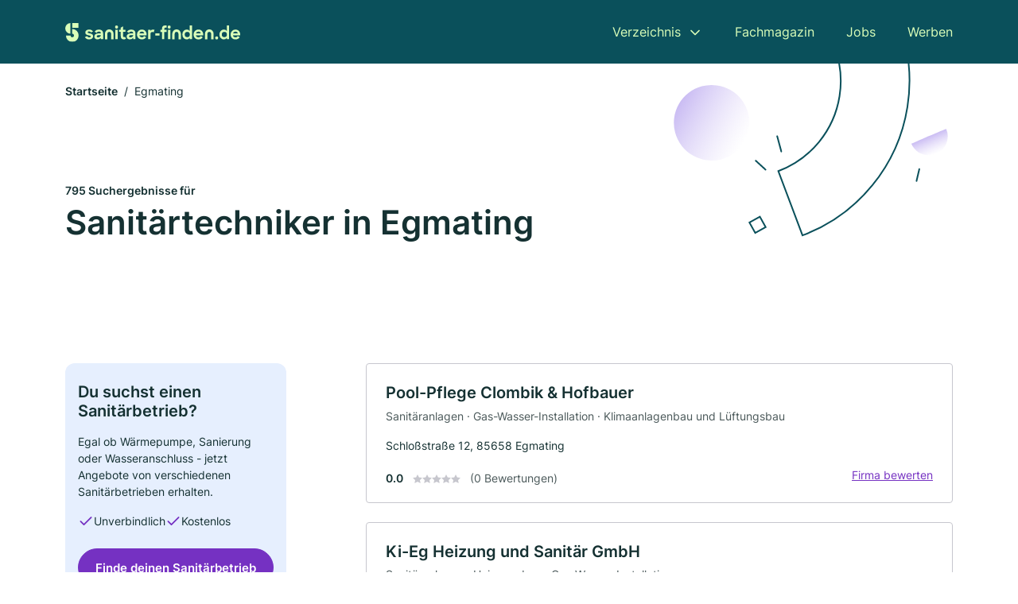

--- FILE ---
content_type: text/html; charset=utf-8
request_url: https://www.sanitaer-finden.de/egmating
body_size: 11025
content:
<!DOCTYPE html><html lang="de"><head><meta charset="utf-8"><meta http-equiv="X-UA-Compatible" content="IE=edge,chrome=1"><meta name="viewport" content="width=device-width, initial-scale=1, shrink-to-fit=no"><title>✅ Sanitärbetriebe in Egmating ► 795 Top Sanitärbetriebe</title><meta name="description" content="Top Sanitärbetriebe in Egmating finden ✓ Mit echten Bewertungen ★ und Kontaktdaten ☎ Jetzt suchen!"><meta name="robots" content="noindex, follow"><link rel="preconnect" href="https://cdn.consentmanager.net"><link rel="preconnect" href="https://cdn.firmenweb.de"><link rel="preconnect" href="https://img.firmenweb.de"><link rel="preconnect" href="https://traffic.firmenweb.de"><link rel="preconnect" href="https://traffic.pages24.io"><meta property="og:type" content="website"><meta property="og:locale" content="de_DE"><meta property="og:title" content="✅ Sanitärbetriebe in Egmating ► 795 Top Sanitärbetriebe"><meta property="og:description" content="Top Sanitärbetriebe in Egmating finden ✓ Mit echten Bewertungen ★ und Kontaktdaten ☎ Jetzt suchen!"><meta property="og:site_name" content="✅ Sanitärbetriebe in Egmating ► 795 Top Sanitärbetriebe"><meta property="og:url" content=""><meta property="og:image" content=""><meta name="twitter:card" content="summary"><meta name="twitter:site" content="@"><meta name="twitter:title" content="✅ Sanitärbetriebe in Egmating ► 795 Top Sanitärbetriebe"><meta name="twitter:description" content="Top Sanitärbetriebe in Egmating finden ✓ Mit echten Bewertungen ★ und Kontaktdaten ☎ Jetzt suchen!"><meta name="twitter:image" content=""><link rel="shortcut icon" href="https://cdn.firmenweb.de/assets/sanitaer-finden.de/favicon.ico" type="image/x-icon"><link rel="stylesheet" type="text/css" href="/css/style-BD3CI2F3.css"></head><body><header class="page-header" role="banner"><div class="container"><nav aria-label="Hauptnavigation"><a class="logo" href="/" aria-label="Zur Startseite von Sanitaer-finden.de" data-dark="https://cdn.firmenweb.de/assets/sanitaer-finden.de/logo.svg" data-light="https://cdn.firmenweb.de/assets/sanitaer-finden.de/logo/secondary.svg"><img src="https://cdn.firmenweb.de/assets/sanitaer-finden.de/logo.svg" alt="Sanitaer-finden.de Logo"></a><ul class="navigate" role="menubar"><li class="dropdown" id="directory-dropdown"><button role="menuitem" aria-haspopup="true" aria-expanded="false" aria-controls="directory-menu">Verzeichnis</button><ul id="directory-menu" role="menu"><li role="none"><a href="/staedte" role="menuitem">Alle Städte</a></li><li role="none"><a href="/deutschland" role="menuitem">Alle Firmen</a></li></ul></li><li role="none"><a href="/magazin" role="menuitem">Fachmagazin</a></li><li role="none"><a href="/jobs" role="menuitem">Jobs</a></li><li role="none"><a href="/werben" role="menuitem">Werben</a></li></ul><div class="search-icon" role="button" tabindex="0" aria-label="Suche öffnen"><svg xmlns="http://www.w3.org/2000/svg" width="18" height="18" viewBox="0 0 24 24" fill="none" stroke="currentColor" stroke-width="2" stroke-linecap="round" stroke-linejoin="round" class="feather feather-search"><circle cx="11" cy="11" r="8"></circle><line x1="21" y1="21" x2="16.65" y2="16.65"></line></svg></div><div class="menu-icon" role="button" tabindex="0" aria-expanded="false" aria-label="Menü öffnen"><span></span></div></nav><div class="mobile-nav"></div><div class="search-nav"><button class="btn-close s-close" tabindex="0" type="button" aria-label="Schließen"><svg xmlns="http://www.w3.org/2000/svg" width="35" height="35" viewBox="0 0 24 24" fill="none" stroke="#0a505b" stroke-width="2" stroke-linecap="round" stroke-linejoin="round" class="feather feather-x"><line x1="18" y1="6" x2="6" y2="18"></line><line x1="6" y1="6" x2="18" y2="18"></line></svg></button><form class="form-search"><div class="select-icon"><svg xmlns="http://www.w3.org/2000/svg" width="16" height="16" viewBox="0 0 24 24" fill="none" stroke="currentColor" stroke-width="2" stroke-linecap="round" stroke-linejoin="round" class="feather feather-search" aria-hidden="true" focusable="false"><circle cx="11" cy="11" r="8"></circle><line x1="21" y1="21" x2="16.65" y2="16.65"></line></svg><label class="visually-hidden" for="keyword-select-layout">Keyword auswählen</label><select class="autocomplete-keywords" id="keyword-select-layout"><option value="sanitaeranlagen">Sanitäranlagen</option><option value="gas-wasser-installation">Gas-Wasser-Installation</option><option value="sanitaerinstallateur">Sanitärinstallateur</option><option value="klimaanlagenbau-und-lueftungsbau">Klimaanlagenbau und Lüftungsbau</option><option value="heizungsbau">Heizungsbau</option><option value="elektroinstallation">Elektroinstallation</option><option value="photovoltaik-pv-anlagen">Photovoltaik (PV-Anlagen)</option><option value="elektriker">Elektriker</option><option value="waermepumpen">Wärmepumpen</option><option value="schwimmbadplanung">Schwimmbadplanung</option><option value="solaranlagen">Solaranlagen</option><option value="solar-und-photovoltaik">Solar und Photovoltaik</option><option value="hersteller">Hersteller</option><option value="barrierefreies-bad">Barrierefreies Bad</option><option value="altbausanierung">Altbausanierung</option><option value="renovierung">Renovierung</option><option value="trockenbau">Trockenbau</option><option value="fliesenleger">Fliesenleger</option><option value="haustechnik">Haustechnik</option><option value="badsanierung">Badsanierung</option></select></div><div class="input-icon"><svg xmlns="http://www.w3.org/2000/svg" width="16" height="16" viewBox="0 0 24 24" fill="none" stroke="currentColor" stroke-width="2" stroke-linecap="round" stroke-linejoin="round" class="feather feather-map-pin" aria-hidden="true" focusable="false"><path d="M21 10c0 7-9 13-9 13s-9-6-9-13a9 9 0 0 1 18 0z"></path><circle cx="12" cy="10" r="3"></circle></svg><label class="visually-hidden" for="location-input-layout">Suche nach Ort</label><input class="autocomplete-locations" id="location-input-layout" type="search" autocorrect="off" autocomplete="off" autocapitalize="off"></div><button type="submit">Suchen</button></form></div></div></header><div class="spacer"></div><main><div class="page-search"><script type="application/ld+json">{"@context":"https://schema.org","@type":"CollectionPage","mainEntity":{"@type":"ItemList","name":"✅ Sanitärbetriebe in Egmating ► 795 Top Sanitärbetriebe","itemListElement":[{"@type":"ListItem","position":1,"url":"https://www.sanitaer-finden.de/egmating/pool-pflege-clombik-hofbauer-806887.html","item":{"@context":"https://schema.org","@type":"Plumber","name":"Pool-Pflege Clombik & Hofbauer","url":"https://www.sanitaer-finden.de/egmating/pool-pflege-clombik-hofbauer-806887.html","address":{"@type":"PostalAddress","streetAddress":"Schloßstraße 12","addressLocality":"Egmating","postalCode":"85658","addressCountry":"Deutschland"},"geo":{"@type":"GeoCoordinates","latitude":48.0028831,"longitude":11.795843},"potentialAction":{"@type":"ReviewAction","target":{"@type":"EntryPoint","urlTemplate":"https://www.sanitaer-finden.de/egmating/pool-pflege-clombik-hofbauer-806887.html#bewertung"}},"sameAs":[],"telephone":"08095/2271","openingHoursSpecification":[],"hasOfferCatalog":{"@type":"OfferCatalog","name":"Pool-Pflege Clombik & Hofbauer","itemListElement":[{"@type":"Offer","itemOffered":{"@type":"Service","name":"Sanitäranlagen","identifier":"sanitaeranlagen"}},{"@type":"Offer","itemOffered":{"@type":"Service","name":"Gas-Wasser-Installation","identifier":"gas-wasser-installation"}},{"@type":"Offer","itemOffered":{"@type":"Service","name":"Klimaanlagenbau und Lüftungsbau","identifier":"klimaanlagenbau-und-lueftungsbau"}}]}}},{"@type":"ListItem","position":2,"url":"https://www.sanitaer-finden.de/egmating/ki-eg-heizung-und-sanitaer-gmbh-1442086.html","item":{"@context":"https://schema.org","@type":"Plumber","name":"Ki-Eg Heizung und Sanitär GmbH","url":"https://www.sanitaer-finden.de/egmating/ki-eg-heizung-und-sanitaer-gmbh-1442086.html","address":{"@type":"PostalAddress","streetAddress":"Schloßstr. 52","addressLocality":"Egmating","postalCode":"85658","addressCountry":"Deutschland"},"geo":{"@type":"GeoCoordinates","latitude":48.0028831,"longitude":11.795843},"potentialAction":{"@type":"ReviewAction","target":{"@type":"EntryPoint","urlTemplate":"https://www.sanitaer-finden.de/egmating/ki-eg-heizung-und-sanitaer-gmbh-1442086.html#bewertung"}},"sameAs":[],"telephone":"+4980951211","faxNumber":"+4980952703","openingHoursSpecification":[],"hasOfferCatalog":{"@type":"OfferCatalog","name":"Ki-Eg Heizung und Sanitär GmbH","itemListElement":[{"@type":"Offer","itemOffered":{"@type":"Service","name":"Sanitäranlagen","identifier":"sanitaeranlagen"}},{"@type":"Offer","itemOffered":{"@type":"Service","name":"Heizungsbau","identifier":"heizungsbau"}},{"@type":"Offer","itemOffered":{"@type":"Service","name":"Gas-Wasser-Installation","identifier":"gas-wasser-installation"}}]}}},{"@type":"ListItem","position":3,"url":"https://www.sanitaer-finden.de/muenchen/hans-peter-ramburger-heizung-sanitaer-762085.html","item":{"@context":"https://schema.org","@type":"Plumber","name":"Hans Peter Ramburger Heizung Sanitär","url":"https://www.sanitaer-finden.de/muenchen/hans-peter-ramburger-heizung-sanitaer-762085.html","address":{"@type":"PostalAddress","streetAddress":"Schraudolphstr. 3","addressLocality":"München","postalCode":"80799","addressCountry":"Deutschland"},"geo":{"@type":"GeoCoordinates","latitude":48.150928285941,"longitude":11.57142968681},"potentialAction":{"@type":"ReviewAction","target":{"@type":"EntryPoint","urlTemplate":"https://www.sanitaer-finden.de/muenchen/hans-peter-ramburger-heizung-sanitaer-762085.html#bewertung"}},"sameAs":[],"telephone":"+4989484928","faxNumber":"+4989484972","openingHoursSpecification":[],"hasOfferCatalog":{"@type":"OfferCatalog","name":"Hans Peter Ramburger Heizung Sanitär","itemListElement":[{"@type":"Offer","itemOffered":{"@type":"Service","name":"Sanitäranlagen","identifier":"sanitaeranlagen"}},{"@type":"Offer","itemOffered":{"@type":"Service","name":"Gas-Wasser-Installation","identifier":"gas-wasser-installation"}}]},"aggregateRating":{"@type":"AggregateRating","ratingValue":"1.0","reviewCount":1,"bestRating":5,"worstRating":1},"review":[{"@type":"Review","author":{"@type":"Person","name":"erika"},"reviewRating":{"@type":"Rating","ratingValue":1,"bestRating":5,"worstRating":1},"reviewBody":"zu teuer: kurz Heizung geprüft - hohe Rechnung"}]}},{"@type":"ListItem","position":4,"url":"https://www.sanitaer-finden.de/oberpframmern/uwe-koerner-6323658.html","item":{"@context":"https://schema.org","@type":"Plumber","name":"Uwe Körner","url":"https://www.sanitaer-finden.de/oberpframmern/uwe-koerner-6323658.html","address":{"@type":"PostalAddress","streetAddress":"Amselweg 15","addressLocality":"Oberpframmern","postalCode":"85667","addressCountry":"Deutschland"},"geo":{"@type":"GeoCoordinates","latitude":48.0202161,"longitude":11.8009798},"potentialAction":{"@type":"ReviewAction","target":{"@type":"EntryPoint","urlTemplate":"https://www.sanitaer-finden.de/oberpframmern/uwe-koerner-6323658.html#bewertung"}},"sameAs":[],"telephone":"+498093905782","faxNumber":"+498093905783","openingHoursSpecification":[],"hasOfferCatalog":{"@type":"OfferCatalog","name":"Uwe Körner","itemListElement":[{"@type":"Offer","itemOffered":{"@type":"Service","name":"Klimaanlagenbau und Lüftungsbau","identifier":"klimaanlagenbau-und-lueftungsbau"}},{"@type":"Offer","itemOffered":{"@type":"Service","name":"Gas-Wasser-Installation","identifier":"gas-wasser-installation"}},{"@type":"Offer","itemOffered":{"@type":"Service","name":"Sanitäranlagen","identifier":"sanitaeranlagen"}},{"@type":"Offer","itemOffered":{"@type":"Service","name":"Sanitärinstallateur","identifier":"sanitaerinstallateur"}}]}}},{"@type":"ListItem","position":5,"url":"https://www.sanitaer-finden.de/oberpframmern/christof-gessner-2844733.html","item":{"@context":"https://schema.org","@type":"Plumber","name":"Heizungsbau Christof Geßner GmbH","url":"https://www.sanitaer-finden.de/oberpframmern/christof-gessner-2844733.html","address":{"@type":"PostalAddress","streetAddress":"Münchner Str. 18","addressLocality":"Oberpframmern","postalCode":"85667","addressCountry":"Deutschland"},"geo":{"@type":"GeoCoordinates","latitude":48.023529,"longitude":11.810338},"potentialAction":{"@type":"ReviewAction","target":{"@type":"EntryPoint","urlTemplate":"https://www.sanitaer-finden.de/oberpframmern/christof-gessner-2844733.html#bewertung"}},"sameAs":[],"telephone":"08093/4422","faxNumber":"+498093906579","openingHoursSpecification":[],"hasOfferCatalog":{"@type":"OfferCatalog","name":"Heizungsbau Christof Geßner GmbH","itemListElement":[{"@type":"Offer","itemOffered":{"@type":"Service","name":"Klimaanlagenbau und Lüftungsbau","identifier":"klimaanlagenbau-und-lueftungsbau"}},{"@type":"Offer","itemOffered":{"@type":"Service","name":"Heizungsbau","identifier":"heizungsbau"}}]}}},{"@type":"ListItem","position":6,"url":"https://www.sanitaer-finden.de/aying/schmiderer-gmbh-co-kg-aXRkLk.html","item":{"@context":"https://schema.org","@type":"Plumber","name":"Schmiderer GmbH & Co. KG","url":"https://www.sanitaer-finden.de/aying/schmiderer-gmbh-co-kg-aXRkLk.html","address":{"@type":"PostalAddress","streetAddress":"Münchener Str. 12","addressLocality":"Aying","postalCode":"85653","addressCountry":"Deutschland"},"geo":{"@type":"GeoCoordinates","latitude":47.9710881,"longitude":11.7770775},"potentialAction":{"@type":"ReviewAction","target":{"@type":"EntryPoint","urlTemplate":"https://www.sanitaer-finden.de/aying/schmiderer-gmbh-co-kg-aXRkLk.html#bewertung"}},"sameAs":[],"telephone":"08095/389","openingHoursSpecification":[]}},{"@type":"ListItem","position":7,"url":"https://www.sanitaer-finden.de/glonn/schmidt-haustechnik-gmbh-806328.html","item":{"@context":"https://schema.org","@type":"Plumber","name":"Schmidt HausTechnik GmbH","url":"https://www.sanitaer-finden.de/glonn/schmidt-haustechnik-gmbh-806328.html","address":{"@type":"PostalAddress","streetAddress":"Steinhausen 51","addressLocality":"Glonn","postalCode":"85625","addressCountry":"Deutschland"},"geo":{"@type":"GeoCoordinates","latitude":47.9872914,"longitude":11.8571818},"potentialAction":{"@type":"ReviewAction","target":{"@type":"EntryPoint","urlTemplate":"https://www.sanitaer-finden.de/glonn/schmidt-haustechnik-gmbh-806328.html#bewertung"}},"sameAs":[],"telephone":"+4980931209","faxNumber":"+4980932241","openingHoursSpecification":[],"hasOfferCatalog":{"@type":"OfferCatalog","name":"Schmidt HausTechnik GmbH","itemListElement":[{"@type":"Offer","itemOffered":{"@type":"Service","name":"Sanitäranlagen","identifier":"sanitaeranlagen"}},{"@type":"Offer","itemOffered":{"@type":"Service","name":"Gas-Wasser-Installation","identifier":"gas-wasser-installation"}},{"@type":"Offer","itemOffered":{"@type":"Service","name":"Klimaanlagenbau und Lüftungsbau","identifier":"klimaanlagenbau-und-lueftungsbau"}}]}}},{"@type":"ListItem","position":8,"url":"https://www.sanitaer-finden.de/hoehenkirchen-siegertsbrunn/michael-christian-und-tobias-aXRkgx.html","item":{"@context":"https://schema.org","@type":"Plumber","name":"Michael, Christian und Tobias","url":"https://www.sanitaer-finden.de/hoehenkirchen-siegertsbrunn/michael-christian-und-tobias-aXRkgx.html","address":{"@type":"PostalAddress","streetAddress":"Hohenbrunner Str. 4","addressLocality":"Höhenkirchen-Siegertsbrunn","postalCode":"85635","addressCountry":"Deutschland"},"geo":{"@type":"GeoCoordinates","latitude":48.0205342,"longitude":11.7292788},"potentialAction":{"@type":"ReviewAction","target":{"@type":"EntryPoint","urlTemplate":"https://www.sanitaer-finden.de/hoehenkirchen-siegertsbrunn/michael-christian-und-tobias-aXRkgx.html#bewertung"}},"sameAs":[],"telephone":"08102/779400","openingHoursSpecification":[]}},{"@type":"ListItem","position":9,"url":"https://www.sanitaer-finden.de/hoehenkirchen-siegertsbrunn/josef-nehmer-4716286.html","item":{"@context":"https://schema.org","@type":"Plumber","name":"Nehmer Josef","url":"https://www.sanitaer-finden.de/hoehenkirchen-siegertsbrunn/josef-nehmer-4716286.html","address":{"@type":"PostalAddress","streetAddress":"Faistenhaarer Str. 7","addressLocality":"Höhenkirchen-Siegertsbrunn","postalCode":"85635","addressCountry":"Deutschland"},"geo":{"@type":"GeoCoordinates","latitude":48.0192506,"longitude":11.7283592},"potentialAction":{"@type":"ReviewAction","target":{"@type":"EntryPoint","urlTemplate":"https://www.sanitaer-finden.de/hoehenkirchen-siegertsbrunn/josef-nehmer-4716286.html#bewertung"}},"sameAs":[],"telephone":"+498102748784","faxNumber":"+498102748785","openingHoursSpecification":[],"hasOfferCatalog":{"@type":"OfferCatalog","name":"Nehmer Josef","itemListElement":[{"@type":"Offer","itemOffered":{"@type":"Service","name":"Sanitäranlagen","identifier":"sanitaeranlagen"}},{"@type":"Offer","itemOffered":{"@type":"Service","name":"Heizungsbau","identifier":"heizungsbau"}},{"@type":"Offer","itemOffered":{"@type":"Service","name":"Gas-Wasser-Installation","identifier":"gas-wasser-installation"}}]}}},{"@type":"ListItem","position":10,"url":"https://www.sanitaer-finden.de/glonn/schmidt-haustechnik-gmbh-3761257.html","item":{"@context":"https://schema.org","@type":"Plumber","name":"Schmidt HausTechnik GmbH","url":"https://www.sanitaer-finden.de/glonn/schmidt-haustechnik-gmbh-3761257.html","address":{"@type":"PostalAddress","streetAddress":"Am Seestall 3","addressLocality":"Glonn, Kreis Ebersberg, Oberbayern","postalCode":"85625","addressCountry":"Deutschland"},"geo":{"@type":"GeoCoordinates","latitude":47.990373,"longitude":11.8663392},"potentialAction":{"@type":"ReviewAction","target":{"@type":"EntryPoint","urlTemplate":"https://www.sanitaer-finden.de/glonn/schmidt-haustechnik-gmbh-3761257.html#bewertung"}},"sameAs":[],"openingHoursSpecification":[],"hasOfferCatalog":{"@type":"OfferCatalog","name":"Schmidt HausTechnik GmbH","itemListElement":[{"@type":"Offer","itemOffered":{"@type":"Service","name":"Heizungsbau","identifier":"heizungsbau"}},{"@type":"Offer","itemOffered":{"@type":"Service","name":"Klimaanlagenbau und Lüftungsbau","identifier":"klimaanlagenbau-und-lueftungsbau"}}]}}},{"@type":"ListItem","position":11,"url":"https://www.sanitaer-finden.de/glonn/ludwig-meier-gmbh-1521480.html","item":{"@context":"https://schema.org","@type":"Plumber","name":"Ludwig Meier GmbH","url":"https://www.sanitaer-finden.de/glonn/ludwig-meier-gmbh-1521480.html","address":{"@type":"PostalAddress","streetAddress":"Kugelfeldstr. 11","addressLocality":"Glonn","postalCode":"85625","addressCountry":"Deutschland"},"geo":{"@type":"GeoCoordinates","latitude":47.9841818,"longitude":11.8635199},"potentialAction":{"@type":"ReviewAction","target":{"@type":"EntryPoint","urlTemplate":"https://www.sanitaer-finden.de/glonn/ludwig-meier-gmbh-1521480.html#bewertung"}},"sameAs":[],"telephone":"+498093783","faxNumber":"+4980935629","openingHoursSpecification":[],"hasOfferCatalog":{"@type":"OfferCatalog","name":"Ludwig Meier GmbH","itemListElement":[{"@type":"Offer","itemOffered":{"@type":"Service","name":"Sanitäranlagen","identifier":"sanitaeranlagen"}},{"@type":"Offer","itemOffered":{"@type":"Service","name":"Gas-Wasser-Installation","identifier":"gas-wasser-installation"}},{"@type":"Offer","itemOffered":{"@type":"Service","name":"Heizungsbau","identifier":"heizungsbau"}},{"@type":"Offer","itemOffered":{"@type":"Service","name":"Sanitärinstallateur","identifier":"sanitaerinstallateur"}}]}}},{"@type":"ListItem","position":12,"url":"https://www.sanitaer-finden.de/hoehenkirchen-siegertsbrunn/kaspar-werner-gmbh-co-sanitaer-und-heizungs-installationen-sowie-schlosserei-806480.html","item":{"@context":"https://schema.org","@type":"Plumber","name":"Kaspar Werner GmbH & Co. Sanitär- und Heizungs-Installationen sowie Schlosserei","url":"https://www.sanitaer-finden.de/hoehenkirchen-siegertsbrunn/kaspar-werner-gmbh-co-sanitaer-und-heizungs-installationen-sowie-schlosserei-806480.html","address":{"@type":"PostalAddress","streetAddress":"Kirchenweg 1","addressLocality":"Höhenkirchen-Siegertsbrunn","postalCode":"85635","addressCountry":"Deutschland"},"geo":{"@type":"GeoCoordinates","latitude":48.016997,"longitude":11.721068},"potentialAction":{"@type":"ReviewAction","target":{"@type":"EntryPoint","urlTemplate":"https://www.sanitaer-finden.de/hoehenkirchen-siegertsbrunn/kaspar-werner-gmbh-co-sanitaer-und-heizungs-installationen-sowie-schlosserei-806480.html#bewertung"}},"sameAs":[],"telephone":"08102/3777","faxNumber":"08102/3535","openingHoursSpecification":[],"hasOfferCatalog":{"@type":"OfferCatalog","name":"Kaspar Werner GmbH & Co. Sanitär- und Heizungs-Installationen sowie Schlosserei","itemListElement":[{"@type":"Offer","itemOffered":{"@type":"Service","name":"Gas-Wasser-Installation","identifier":"gas-wasser-installation"}},{"@type":"Offer","itemOffered":{"@type":"Service","name":"Sanitäranlagen","identifier":"sanitaeranlagen"}},{"@type":"Offer","itemOffered":{"@type":"Service","name":"Sanitärinstallateur","identifier":"sanitaerinstallateur"}}]}}},{"@type":"ListItem","position":13,"url":"https://www.sanitaer-finden.de/baiern/florian-jirsak-gas-wasserinstallationen-aY8oYG.html","item":{"@context":"https://schema.org","@type":"Plumber","name":"Florian Jirsak Gas-Wasserinstallationen","url":"https://www.sanitaer-finden.de/baiern/florian-jirsak-gas-wasserinstallationen-aY8oYG.html","address":{"@type":"PostalAddress","streetAddress":"Wolfgang-Wagner-Str. 9d","addressLocality":"Glonn","postalCode":"85625","addressCountry":"Deutschland"},"geo":{"@type":"GeoCoordinates","latitude":47.9882657,"longitude":11.8681982},"potentialAction":{"@type":"ReviewAction","target":{"@type":"EntryPoint","urlTemplate":"https://www.sanitaer-finden.de/baiern/florian-jirsak-gas-wasserinstallationen-aY8oYG.html#bewertung"}},"sameAs":[],"telephone":"+4917656625795","openingHoursSpecification":[],"hasOfferCatalog":{"@type":"OfferCatalog","name":"Florian Jirsak Gas-Wasserinstallationen","itemListElement":[{"@type":"Offer","itemOffered":{"@type":"Service","name":"Sanitärinstallateur","identifier":"sanitaerinstallateur"}}]}}},{"@type":"ListItem","position":14,"url":"https://www.sanitaer-finden.de/baiern/rudolf-kagermeier-aXRkIP.html","item":{"@context":"https://schema.org","@type":"Plumber","name":"Rudolf Kagermeier","url":"https://www.sanitaer-finden.de/baiern/rudolf-kagermeier-aXRkIP.html","address":{"@type":"PostalAddress","streetAddress":"Keltenweg 1","addressLocality":"Glonn","postalCode":"85625","addressCountry":"Deutschland"},"geo":{"@type":"GeoCoordinates","latitude":47.9825303,"longitude":11.8659882},"potentialAction":{"@type":"ReviewAction","target":{"@type":"EntryPoint","urlTemplate":"https://www.sanitaer-finden.de/baiern/rudolf-kagermeier-aXRkIP.html#bewertung"}},"sameAs":[],"telephone":"08093/906956","openingHoursSpecification":[]}},{"@type":"ListItem","position":15,"url":"https://www.sanitaer-finden.de/grasbrunn/bad-compact-aXRj9R.html","item":{"@context":"https://schema.org","@type":"Plumber","name":"Bad Compact","url":"https://www.sanitaer-finden.de/grasbrunn/bad-compact-aXRj9R.html","address":{"@type":"PostalAddress","streetAddress":"Lindenweg 3","addressLocality":"Grasbrunn","postalCode":"85630","addressCountry":"Deutschland"},"geo":{"@type":"GeoCoordinates","latitude":48.05737,"longitude":11.776549},"potentialAction":{"@type":"ReviewAction","target":{"@type":"EntryPoint","urlTemplate":"https://www.sanitaer-finden.de/grasbrunn/bad-compact-aXRj9R.html#bewertung"}},"sameAs":[],"openingHoursSpecification":[],"hasOfferCatalog":{"@type":"OfferCatalog","name":"Bad Compact","itemListElement":[{"@type":"Offer","itemOffered":{"@type":"Service","name":"Heiler","identifier":"heiler"}},{"@type":"Offer","itemOffered":{"@type":"Service","name":"Sanitärinstallateur","identifier":"sanitaerinstallateur"}}]}}},{"@type":"ListItem","position":16,"url":"https://www.sanitaer-finden.de/hoehenkirchen-siegertsbrunn/peter-hefter-1664568.html","item":{"@context":"https://schema.org","@type":"Plumber","name":"Peter Hefter e. K.","url":"https://www.sanitaer-finden.de/hoehenkirchen-siegertsbrunn/peter-hefter-1664568.html","address":{"@type":"PostalAddress","streetAddress":"Rosenheimer Str. 35 a","addressLocality":"Höhenkirchen-Siegertsbrunn","postalCode":"85635","addressCountry":"Deutschland"},"geo":{"@type":"GeoCoordinates","latitude":48.015299,"longitude":11.713336},"potentialAction":{"@type":"ReviewAction","target":{"@type":"EntryPoint","urlTemplate":"https://www.sanitaer-finden.de/hoehenkirchen-siegertsbrunn/peter-hefter-1664568.html#bewertung"}},"sameAs":[],"telephone":"08102/71550","faxNumber":"08102/786821","openingHoursSpecification":[],"hasOfferCatalog":{"@type":"OfferCatalog","name":"Peter Hefter e. K.","itemListElement":[{"@type":"Offer","itemOffered":{"@type":"Service","name":"Klimaanlagenbau und Lüftungsbau","identifier":"klimaanlagenbau-und-lueftungsbau"}},{"@type":"Offer","itemOffered":{"@type":"Service","name":"Gas-Wasser-Installation","identifier":"gas-wasser-installation"}},{"@type":"Offer","itemOffered":{"@type":"Service","name":"Sanitärinstallateur","identifier":"sanitaerinstallateur"}}]}}},{"@type":"ListItem","position":17,"url":"https://www.sanitaer-finden.de/hoehenkirchen-siegertsbrunn/groste-lueftungstechnik-gmbh-5723866.html","item":{"@context":"https://schema.org","@type":"Plumber","name":"GroSte Lüftungstechnik GmbH","url":"https://www.sanitaer-finden.de/hoehenkirchen-siegertsbrunn/groste-lueftungstechnik-gmbh-5723866.html","address":{"@type":"PostalAddress","streetAddress":"Wallbergstr. 12","addressLocality":"Höhenkirchen","postalCode":"85635","addressCountry":"Deutschland"},"geo":{"@type":"GeoCoordinates","latitude":48.015297,"longitude":11.709091},"potentialAction":{"@type":"ReviewAction","target":{"@type":"EntryPoint","urlTemplate":"https://www.sanitaer-finden.de/hoehenkirchen-siegertsbrunn/groste-lueftungstechnik-gmbh-5723866.html#bewertung"}},"sameAs":[],"telephone":"08102/999570","faxNumber":"08102/999571","openingHoursSpecification":[],"hasOfferCatalog":{"@type":"OfferCatalog","name":"GroSte Lüftungstechnik GmbH","itemListElement":[{"@type":"Offer","itemOffered":{"@type":"Service","name":"Sanitäranlagen","identifier":"sanitaeranlagen"}},{"@type":"Offer","itemOffered":{"@type":"Service","name":"Klimaanlagenbau und Lüftungsbau","identifier":"klimaanlagenbau-und-lueftungsbau"}}]}}},{"@type":"ListItem","position":18,"url":"https://www.sanitaer-finden.de/hoehenkirchen-siegertsbrunn/goehler-gmbh-bad-heizung-oefen-2982425.html","item":{"@context":"https://schema.org","@type":"Plumber","name":"Göhler GmbH Bad-Heizung-Öfen","url":"https://www.sanitaer-finden.de/hoehenkirchen-siegertsbrunn/goehler-gmbh-bad-heizung-oefen-2982425.html","address":{"@type":"PostalAddress","streetAddress":"Münchner Str. 5","addressLocality":"Höhenkirchen-Siegertsbrunn","postalCode":"85635","addressCountry":"Deutschland"},"geo":{"@type":"GeoCoordinates","latitude":48.0192979,"longitude":11.7105334},"potentialAction":{"@type":"ReviewAction","target":{"@type":"EntryPoint","urlTemplate":"https://www.sanitaer-finden.de/hoehenkirchen-siegertsbrunn/goehler-gmbh-bad-heizung-oefen-2982425.html#bewertung"}},"sameAs":[],"telephone":"+4981029994990","faxNumber":"+4981029994992","openingHoursSpecification":[],"hasOfferCatalog":{"@type":"OfferCatalog","name":"Göhler GmbH Bad-Heizung-Öfen","itemListElement":[{"@type":"Offer","itemOffered":{"@type":"Service","name":"Heizungsbau","identifier":"heizungsbau"}},{"@type":"Offer","itemOffered":{"@type":"Service","name":"Sanitäranlagen","identifier":"sanitaeranlagen"}},{"@type":"Offer","itemOffered":{"@type":"Service","name":"Gas-Wasser-Installation","identifier":"gas-wasser-installation"}}]}}},{"@type":"ListItem","position":19,"url":"https://www.sanitaer-finden.de/hoehenkirchen-siegertsbrunn/groeber-gmbh-aXRkOO.html","item":{"@context":"https://schema.org","@type":"Plumber","name":"Gröber GmbH","url":"https://www.sanitaer-finden.de/hoehenkirchen-siegertsbrunn/groeber-gmbh-aXRkOO.html","address":{"@type":"PostalAddress","streetAddress":"Sudetenstraße 11","addressLocality":"Höhenkirchen-Siegertsbrunn","postalCode":"85635","addressCountry":"Deutschland"},"geo":{"@type":"GeoCoordinates","latitude":48.03160279999999,"longitude":11.7165894},"potentialAction":{"@type":"ReviewAction","target":{"@type":"EntryPoint","urlTemplate":"https://www.sanitaer-finden.de/hoehenkirchen-siegertsbrunn/groeber-gmbh-aXRkOO.html#bewertung"}},"sameAs":[],"telephone":"08102/98498-00","openingHoursSpecification":[]}},{"@type":"ListItem","position":20,"url":"https://www.sanitaer-finden.de/hoehenkirchen-siegertsbrunn/ascasa-gmbh-aYDNFP.html","item":{"@context":"https://schema.org","@type":"Plumber","name":"ascasa GmbH","url":"https://www.sanitaer-finden.de/hoehenkirchen-siegertsbrunn/ascasa-gmbh-aYDNFP.html","address":{"@type":"PostalAddress","streetAddress":"Sudetenstr. 7","addressLocality":"Höhenkirchen-Siegertsbrunn","postalCode":"85635","addressCountry":"Deutschland"},"geo":{"@type":"GeoCoordinates","latitude":48.0319706,"longitude":11.7165758},"potentialAction":{"@type":"ReviewAction","target":{"@type":"EntryPoint","urlTemplate":"https://www.sanitaer-finden.de/hoehenkirchen-siegertsbrunn/ascasa-gmbh-aYDNFP.html#bewertung"}},"sameAs":[],"telephone":"+4989961606900","faxNumber":"+49 (89) 961606910","openingHoursSpecification":[],"hasOfferCatalog":{"@type":"OfferCatalog","name":"ascasa GmbH","itemListElement":[{"@type":"Offer","itemOffered":{"@type":"Service","name":"Sanitärinstallateur","identifier":"sanitaerinstallateur"}}]}}}]}}</script><header><div class="container"><div class="decorative-svg" aria-hidden="true"><svg xmlns="http://www.w3.org/2000/svg" width="348" height="220"><defs><linearGradient id="b" x1=".5" x2=".5" y2="1" gradientUnits="objectBoundingBox"><stop offset="0" stop-color="#cabcf3"/><stop offset="1" stop-color="#fff" stop-opacity=".604"/></linearGradient><clipPath id="a"><path data-name="Rectangle 3310" transform="translate(798 80)" fill="none" stroke="#707070" d="M0 0h348v220H0z"/></clipPath></defs><g data-name="Mask Group 14359" transform="translate(-798 -80)" clip-path="url(#a)"><g data-name="Group 22423" transform="rotate(165.02 874.682 272.94)"><path data-name="Path 15020" d="M47.622 16.8a23.657 23.657 0 0 1-23.811 23.807C9.759 40.411 0 29.872 0 16.8c1.19-.106 47.473-.431 47.622 0Z" transform="rotate(172 307.555 182.771)" fill="url(#b)"/><path data-name="Line 817" fill="none" stroke="#0a505b" stroke-linecap="round" stroke-linejoin="round" stroke-width="2" d="m795.764 356.904-.053-19.918"/><path data-name="Line 818" fill="none" stroke="#0a505b" stroke-linecap="round" stroke-linejoin="round" stroke-width="2" d="m829.784 334.186-8.987-14.086"/><path data-name="Line 822" fill="none" stroke="#0a505b" stroke-linecap="round" stroke-linejoin="round" stroke-width="2" d="m633.804 270.827 7.276-13.579"/><path data-name="Path 15022" d="M628.065 350.2a207.307 207.307 0 0 0 22.517 207.394l69.559-51.25a121 121 0 0 1 85.573-192.2l-8.458-85.986A207.307 207.307 0 0 0 628.066 350.2" fill="none" stroke="#0a505b" stroke-width="2"/><g data-name="Rectangle 2717" fill="none" stroke="#0a505b" stroke-width="2"><path stroke="none" d="m858.727 261.827-16.495 4.113-4.113-16.495 16.495-4.113z"/><path d="m857.515 261.099-14.555 3.628-3.628-14.554 14.554-3.629z"/></g><circle data-name="Ellipse 374" cx="47.498" cy="47.498" r="47.498" transform="rotate(135 387.366 391.581)" fill="url(#b)"/></g></g></svg>
</div><nav aria-label="Brotkrumen"><ol class="breadcrumb"><li class="breadcrumb-item"><a href="https://www.sanitaer-finden.de">Startseite</a></li><li class="breadcrumb-item active" aria-current="page">Egmating</li></ol></nav><script type="application/ld+json">{
    "@context": "https://schema.org",
    "@type": "BreadcrumbList",
    "itemListElement": [{"@type":"ListItem","position":1,"name":"Startseite","item":"https://www.sanitaer-finden.de"},{"@type":"ListItem","position":2,"name":"Egmating","item":"https://www.sanitaer-finden.de/egmating"}]
}</script><h1><small>795 Suchergebnisse für </small><br>Sanitärtechniker in Egmating</h1><div class="callout-sm-mobile"><div class="block-callout-sm"><h2 class="title">Du suchst einen Sanitärbetrieb?</h2><p class="txt">Egal ob Wärmepumpe, Sanierung oder Wasseranschluss - jetzt Angebote von verschiedenen Sanitärbetrieben erhalten.</p><ul class="facts"><li><svg xmlns="http://www.w3.org/2000/svg" width="24" height="24" viewBox="0 0 24 24" fill="none" stroke="currentColor" stroke-width="2" stroke-linecap="round" stroke-linejoin="round" class="feather feather-check" aria-hidden="true" focusable="false"><polyline points="20 6 9 17 4 12"></polyline></svg><span>Unverbindlich</span></li><li><svg xmlns="http://www.w3.org/2000/svg" width="24" height="24" viewBox="0 0 24 24" fill="none" stroke="currentColor" stroke-width="2" stroke-linecap="round" stroke-linejoin="round" class="feather feather-check" aria-hidden="true" focusable="false"><polyline points="20 6 9 17 4 12"></polyline></svg><span>Kostenlos</span></li></ul><button class="btn btn-primary" type="button" data-klickstrecke="https://klickstrecke.digitaleseiten.de/sanitaer?partner=firmenweb&amp;source=https%3A%2F%2Fwww.sanitaer-finden.de%2Fegmating" aria-label="Jetzt anfragen">Finde deinen Sanitärbetrieb</button></div></div></div></header><div class="filter-spec-mobile"></div><div class="container"><div class="search-results"><aside class="filters" role="complementary" aria-label="Filteroptionen"><div class="block-callout-sm"><h2 class="title">Du suchst einen Sanitärbetrieb?</h2><p class="txt">Egal ob Wärmepumpe, Sanierung oder Wasseranschluss - jetzt Angebote von verschiedenen Sanitärbetrieben erhalten.</p><ul class="facts"><li><svg xmlns="http://www.w3.org/2000/svg" width="24" height="24" viewBox="0 0 24 24" fill="none" stroke="currentColor" stroke-width="2" stroke-linecap="round" stroke-linejoin="round" class="feather feather-check" aria-hidden="true" focusable="false"><polyline points="20 6 9 17 4 12"></polyline></svg><span>Unverbindlich</span></li><li><svg xmlns="http://www.w3.org/2000/svg" width="24" height="24" viewBox="0 0 24 24" fill="none" stroke="currentColor" stroke-width="2" stroke-linecap="round" stroke-linejoin="round" class="feather feather-check" aria-hidden="true" focusable="false"><polyline points="20 6 9 17 4 12"></polyline></svg><span>Kostenlos</span></li></ul><button class="btn btn-primary" type="button" data-klickstrecke="https://klickstrecke.digitaleseiten.de/sanitaer?partner=firmenweb&amp;source=https%3A%2F%2Fwww.sanitaer-finden.de%2Fegmating" aria-label="Jetzt anfragen">Finde deinen Sanitärbetrieb</button></div><div class="filter"><h2 class="h4 title">Suchen</h2><form class="form-search"><div class="input-icon"><svg xmlns="http://www.w3.org/2000/svg" width="16" height="16" viewBox="0 0 24 24" fill="none" stroke="currentColor" stroke-width="2" stroke-linecap="round" stroke-linejoin="round" class="feather feather-map-pin" aria-hidden="true" focusable="false"><path d="M21 10c0 7-9 13-9 13s-9-6-9-13a9 9 0 0 1 18 0z"></path><circle cx="12" cy="10" r="3"></circle></svg><label class="visually-hidden" for="location-input">Suche nach Ort</label><input class="autocomplete-locations" id="location-input" type="search" name="city" autocorrect="off" autocomplete="off" autocapitalize="off"></div><button class="btn btn-primary" type="submit">Suchen</button></form></div><div class="filter"><button class="expand" type="button" aria-controls="keywords-filters-panel" aria-expanded="true">Spezialisierung</button><div class="filter-spec" id="keywords-filters-panel"><ul><li><a href="/sanitaeranlagen-in-egmating">Sanitäranlagen (318)</a></li><li><a href="/gas-wasser-installation-in-egmating">Gas-Wasser-Installation (315)</a></li><li><a href="/klimaanlagenbau-und-lueftungsbau-in-egmating">Klimaanlagenbau und Lüftungsbau (209)</a></li><li><a href="/sanitaerinstallateur-in-egmating">Sanitärinstallateur (208)</a></li><li><a href="/heizungsbau-in-egmating">Heizungsbau (177)</a></li><li><a href="/elektroinstallation-in-egmating">Elektroinstallation (22)</a></li><li><a href="/elektriker-in-egmating">Elektriker (6)</a></li><li><a href="/renovierung-in-egmating">Renovierung (4)</a></li><li><a href="/maler-in-egmating">Maler (4)</a></li><li><a href="/photovoltaik-pv-anlagen-in-egmating">Photovoltaik (PV-Anlagen) (4)</a></li><li><a href="/altbausanierung-in-egmating">Altbausanierung (3)</a></li><li><a href="/badsanierung-in-egmating">Badsanierung (2)</a></li><li><a href="/hausmeisterservice-in-egmating">Hausmeisterservice (2)</a></li><li><a href="/landschaftspflegearbeiten-in-egmating">Landschaftspflegearbeiten (2)</a></li><li><a href="/smart-home-in-egmating">Smart Home (2)</a></li><li><a href="/solaranlagen-in-egmating">Solaranlagen (2)</a></li><li><a href="/wartung-in-egmating">Wartung (1)</a></li><li><a href="/regenerative-energie-in-egmating">Regenerative Energie (1)</a></li><li><a href="/wallbox-in-egmating">Wallbox (1)</a></li></ul></div></div><div class="filter"><button class="expand" type="button" aria-controls="location-filters-panel" aria-expanded="true">In der Nähe</button><div class="filter-city" id="location-filters-panel"><ul><li><a href="/muenchen">München (377)</a></li><li><a href="/hohenbrunn">Hohenbrunn (24)</a></li><li><a href="/bruckmuehl">Bruckmühl (17)</a></li><li><a href="/unterhaching">Unterhaching (16)</a></li><li><a href="/haar">Haar (14)</a></li><li><a href="/ottobrunn">Ottobrunn (10)</a></li><li><a href="/putzbrunn">Putzbrunn (10)</a></li><li><a href="/poing">Poing (9)</a></li><li><a href="/egling">Egling (9)</a></li><li><a href="/markt-schwaben">Markt Schwaben (8)</a></li></ul></div></div></aside><section class="results" aria-label="Suchergebnisse"><div class="profiles"><article class="profile" tabindex="0" onclick="location.href='/egmating/pool-pflege-clombik-hofbauer-806887.html'" onkeydown="if(event.key === 'Enter' || event.key === ' ') {location.href='/egmating/pool-pflege-clombik-hofbauer-806887.html'}" role="link"><h2 class="name">Pool-Pflege Clombik & Hofbauer</h2><p class="services">Sanitäranlagen · Gas-Wasser-Installation · Klimaanlagenbau und Lüftungsbau</p><address class="address">Schloßstraße 12,  85658 Egmating</address><div class="rating"><strong class="avg">0.0</strong><div class="ratingstars"><span aria-hidden="true"><svg xmlns="http://www.w3.org/2000/svg" width="12" height="11.412" viewBox="0 0 12 11.412"><path id="star" d="M8,2,9.854,5.756,14,6.362,11,9.284l.708,4.128L8,11.462l-3.708,1.95L5,9.284,2,6.362l4.146-.606Z" transform="translate(-2 -2)" fill="#c7c7ce"/></svg></span><span aria-hidden="true"><svg xmlns="http://www.w3.org/2000/svg" width="12" height="11.412" viewBox="0 0 12 11.412"><path id="star" d="M8,2,9.854,5.756,14,6.362,11,9.284l.708,4.128L8,11.462l-3.708,1.95L5,9.284,2,6.362l4.146-.606Z" transform="translate(-2 -2)" fill="#c7c7ce"/></svg></span><span aria-hidden="true"><svg xmlns="http://www.w3.org/2000/svg" width="12" height="11.412" viewBox="0 0 12 11.412"><path id="star" d="M8,2,9.854,5.756,14,6.362,11,9.284l.708,4.128L8,11.462l-3.708,1.95L5,9.284,2,6.362l4.146-.606Z" transform="translate(-2 -2)" fill="#c7c7ce"/></svg></span><span aria-hidden="true"><svg xmlns="http://www.w3.org/2000/svg" width="12" height="11.412" viewBox="0 0 12 11.412"><path id="star" d="M8,2,9.854,5.756,14,6.362,11,9.284l.708,4.128L8,11.462l-3.708,1.95L5,9.284,2,6.362l4.146-.606Z" transform="translate(-2 -2)" fill="#c7c7ce"/></svg></span><span aria-hidden="true"><svg xmlns="http://www.w3.org/2000/svg" width="12" height="11.412" viewBox="0 0 12 11.412"><path id="star" d="M8,2,9.854,5.756,14,6.362,11,9.284l.708,4.128L8,11.462l-3.708,1.95L5,9.284,2,6.362l4.146-.606Z" transform="translate(-2 -2)" fill="#c7c7ce"/></svg></span></div><small class="num">(0 Bewertungen)</small><a class="cta" href="/egmating/pool-pflege-clombik-hofbauer-806887.html#bewertung">Firma bewerten</a></div></article><article class="profile" tabindex="0" onclick="location.href='/egmating/ki-eg-heizung-und-sanitaer-gmbh-1442086.html'" onkeydown="if(event.key === 'Enter' || event.key === ' ') {location.href='/egmating/ki-eg-heizung-und-sanitaer-gmbh-1442086.html'}" role="link"><h2 class="name">Ki-Eg Heizung und Sanitär GmbH</h2><p class="services">Sanitäranlagen · Heizungsbau · Gas-Wasser-Installation</p><address class="address">Schloßstr. 52,  85658 Egmating</address><div class="rating"><strong class="avg">0.0</strong><div class="ratingstars"><span aria-hidden="true"><svg xmlns="http://www.w3.org/2000/svg" width="12" height="11.412" viewBox="0 0 12 11.412"><path id="star" d="M8,2,9.854,5.756,14,6.362,11,9.284l.708,4.128L8,11.462l-3.708,1.95L5,9.284,2,6.362l4.146-.606Z" transform="translate(-2 -2)" fill="#c7c7ce"/></svg></span><span aria-hidden="true"><svg xmlns="http://www.w3.org/2000/svg" width="12" height="11.412" viewBox="0 0 12 11.412"><path id="star" d="M8,2,9.854,5.756,14,6.362,11,9.284l.708,4.128L8,11.462l-3.708,1.95L5,9.284,2,6.362l4.146-.606Z" transform="translate(-2 -2)" fill="#c7c7ce"/></svg></span><span aria-hidden="true"><svg xmlns="http://www.w3.org/2000/svg" width="12" height="11.412" viewBox="0 0 12 11.412"><path id="star" d="M8,2,9.854,5.756,14,6.362,11,9.284l.708,4.128L8,11.462l-3.708,1.95L5,9.284,2,6.362l4.146-.606Z" transform="translate(-2 -2)" fill="#c7c7ce"/></svg></span><span aria-hidden="true"><svg xmlns="http://www.w3.org/2000/svg" width="12" height="11.412" viewBox="0 0 12 11.412"><path id="star" d="M8,2,9.854,5.756,14,6.362,11,9.284l.708,4.128L8,11.462l-3.708,1.95L5,9.284,2,6.362l4.146-.606Z" transform="translate(-2 -2)" fill="#c7c7ce"/></svg></span><span aria-hidden="true"><svg xmlns="http://www.w3.org/2000/svg" width="12" height="11.412" viewBox="0 0 12 11.412"><path id="star" d="M8,2,9.854,5.756,14,6.362,11,9.284l.708,4.128L8,11.462l-3.708,1.95L5,9.284,2,6.362l4.146-.606Z" transform="translate(-2 -2)" fill="#c7c7ce"/></svg></span></div><small class="num">(0 Bewertungen)</small><a class="cta" href="/egmating/ki-eg-heizung-und-sanitaer-gmbh-1442086.html#bewertung">Firma bewerten</a></div></article><article class="profile" tabindex="0" onclick="location.href='/muenchen/hans-peter-ramburger-heizung-sanitaer-762085.html'" onkeydown="if(event.key === 'Enter' || event.key === ' ') {location.href='/muenchen/hans-peter-ramburger-heizung-sanitaer-762085.html'}" role="link"><h2 class="name">Hans Peter Ramburger Heizung Sanitär</h2><p class="services">Sanitäranlagen · Gas-Wasser-Installation</p><address class="address">Schraudolphstr. 3,  80799 München</address><div class="rating"><strong class="avg">1.0</strong><div class="ratingstars"><span aria-hidden="true"><svg xmlns="http://www.w3.org/2000/svg" width="12" height="11.412" viewBox="0 0 12 11.412"><path id="star" d="M8,2,9.854,5.756,14,6.362,11,9.284l.708,4.128L8,11.462l-3.708,1.95L5,9.284,2,6.362l4.146-.606Z" transform="translate(-2 -2)" fill="#ffbb21"/></svg></span><span aria-hidden="true"><svg xmlns="http://www.w3.org/2000/svg" width="12" height="11.412" viewBox="0 0 12 11.412"><path id="star" d="M8,2,9.854,5.756,14,6.362,11,9.284l.708,4.128L8,11.462l-3.708,1.95L5,9.284,2,6.362l4.146-.606Z" transform="translate(-2 -2)" fill="#c7c7ce"/></svg></span><span aria-hidden="true"><svg xmlns="http://www.w3.org/2000/svg" width="12" height="11.412" viewBox="0 0 12 11.412"><path id="star" d="M8,2,9.854,5.756,14,6.362,11,9.284l.708,4.128L8,11.462l-3.708,1.95L5,9.284,2,6.362l4.146-.606Z" transform="translate(-2 -2)" fill="#c7c7ce"/></svg></span><span aria-hidden="true"><svg xmlns="http://www.w3.org/2000/svg" width="12" height="11.412" viewBox="0 0 12 11.412"><path id="star" d="M8,2,9.854,5.756,14,6.362,11,9.284l.708,4.128L8,11.462l-3.708,1.95L5,9.284,2,6.362l4.146-.606Z" transform="translate(-2 -2)" fill="#c7c7ce"/></svg></span><span aria-hidden="true"><svg xmlns="http://www.w3.org/2000/svg" width="12" height="11.412" viewBox="0 0 12 11.412"><path id="star" d="M8,2,9.854,5.756,14,6.362,11,9.284l.708,4.128L8,11.462l-3.708,1.95L5,9.284,2,6.362l4.146-.606Z" transform="translate(-2 -2)" fill="#c7c7ce"/></svg></span></div><small class="num">(1 Bewertung)</small><a class="cta" href="/muenchen/hans-peter-ramburger-heizung-sanitaer-762085.html#bewertung">Firma bewerten</a></div><div class="review"><div class="meta"><strong class="author">erika</strong><time class="date" datetime="2014-11-27T14:22:56.000Z">27. November 2014</time><div class="ratingstars"><span aria-hidden="true"><svg xmlns="http://www.w3.org/2000/svg" width="12" height="11.412" viewBox="0 0 12 11.412"><path id="star" d="M8,2,9.854,5.756,14,6.362,11,9.284l.708,4.128L8,11.462l-3.708,1.95L5,9.284,2,6.362l4.146-.606Z" transform="translate(-2 -2)" fill="#ffbb21"/></svg></span><span aria-hidden="true"><svg xmlns="http://www.w3.org/2000/svg" width="12" height="11.412" viewBox="0 0 12 11.412"><path id="star" d="M8,2,9.854,5.756,14,6.362,11,9.284l.708,4.128L8,11.462l-3.708,1.95L5,9.284,2,6.362l4.146-.606Z" transform="translate(-2 -2)" fill="#c7c7ce"/></svg></span><span aria-hidden="true"><svg xmlns="http://www.w3.org/2000/svg" width="12" height="11.412" viewBox="0 0 12 11.412"><path id="star" d="M8,2,9.854,5.756,14,6.362,11,9.284l.708,4.128L8,11.462l-3.708,1.95L5,9.284,2,6.362l4.146-.606Z" transform="translate(-2 -2)" fill="#c7c7ce"/></svg></span><span aria-hidden="true"><svg xmlns="http://www.w3.org/2000/svg" width="12" height="11.412" viewBox="0 0 12 11.412"><path id="star" d="M8,2,9.854,5.756,14,6.362,11,9.284l.708,4.128L8,11.462l-3.708,1.95L5,9.284,2,6.362l4.146-.606Z" transform="translate(-2 -2)" fill="#c7c7ce"/></svg></span><span aria-hidden="true"><svg xmlns="http://www.w3.org/2000/svg" width="12" height="11.412" viewBox="0 0 12 11.412"><path id="star" d="M8,2,9.854,5.756,14,6.362,11,9.284l.708,4.128L8,11.462l-3.708,1.95L5,9.284,2,6.362l4.146-.606Z" transform="translate(-2 -2)" fill="#c7c7ce"/></svg></span></div></div><p class="text mb-0">zu teuer: kurz Heizung geprüft - hohe Rechnung</p></div></article><div id="afs_inline"></div><article class="profile" tabindex="0" onclick="location.href='/oberpframmern/uwe-koerner-6323658.html'" onkeydown="if(event.key === 'Enter' || event.key === ' ') {location.href='/oberpframmern/uwe-koerner-6323658.html'}" role="link"><h2 class="name">Uwe Körner</h2><p class="services">Klimaanlagenbau und Lüftungsbau · Gas-Wasser-Installation · Sanitäranlagen · Sanitärinstallateur</p><address class="address">Amselweg 15,  85667 Oberpframmern</address><div class="rating"><strong class="avg">0.0</strong><div class="ratingstars"><span aria-hidden="true"><svg xmlns="http://www.w3.org/2000/svg" width="12" height="11.412" viewBox="0 0 12 11.412"><path id="star" d="M8,2,9.854,5.756,14,6.362,11,9.284l.708,4.128L8,11.462l-3.708,1.95L5,9.284,2,6.362l4.146-.606Z" transform="translate(-2 -2)" fill="#c7c7ce"/></svg></span><span aria-hidden="true"><svg xmlns="http://www.w3.org/2000/svg" width="12" height="11.412" viewBox="0 0 12 11.412"><path id="star" d="M8,2,9.854,5.756,14,6.362,11,9.284l.708,4.128L8,11.462l-3.708,1.95L5,9.284,2,6.362l4.146-.606Z" transform="translate(-2 -2)" fill="#c7c7ce"/></svg></span><span aria-hidden="true"><svg xmlns="http://www.w3.org/2000/svg" width="12" height="11.412" viewBox="0 0 12 11.412"><path id="star" d="M8,2,9.854,5.756,14,6.362,11,9.284l.708,4.128L8,11.462l-3.708,1.95L5,9.284,2,6.362l4.146-.606Z" transform="translate(-2 -2)" fill="#c7c7ce"/></svg></span><span aria-hidden="true"><svg xmlns="http://www.w3.org/2000/svg" width="12" height="11.412" viewBox="0 0 12 11.412"><path id="star" d="M8,2,9.854,5.756,14,6.362,11,9.284l.708,4.128L8,11.462l-3.708,1.95L5,9.284,2,6.362l4.146-.606Z" transform="translate(-2 -2)" fill="#c7c7ce"/></svg></span><span aria-hidden="true"><svg xmlns="http://www.w3.org/2000/svg" width="12" height="11.412" viewBox="0 0 12 11.412"><path id="star" d="M8,2,9.854,5.756,14,6.362,11,9.284l.708,4.128L8,11.462l-3.708,1.95L5,9.284,2,6.362l4.146-.606Z" transform="translate(-2 -2)" fill="#c7c7ce"/></svg></span></div><small class="num">(0 Bewertungen)</small><a class="cta" href="/oberpframmern/uwe-koerner-6323658.html#bewertung">Firma bewerten</a></div></article><article class="profile" tabindex="0" onclick="location.href='/oberpframmern/christof-gessner-2844733.html'" onkeydown="if(event.key === 'Enter' || event.key === ' ') {location.href='/oberpframmern/christof-gessner-2844733.html'}" role="link"><h2 class="name">Heizungsbau Christof Geßner GmbH</h2><p class="services">Klimaanlagenbau und Lüftungsbau · Heizungsbau</p><address class="address">Münchner Str. 18,  85667 Oberpframmern</address><div class="rating"><strong class="avg">0.0</strong><div class="ratingstars"><span aria-hidden="true"><svg xmlns="http://www.w3.org/2000/svg" width="12" height="11.412" viewBox="0 0 12 11.412"><path id="star" d="M8,2,9.854,5.756,14,6.362,11,9.284l.708,4.128L8,11.462l-3.708,1.95L5,9.284,2,6.362l4.146-.606Z" transform="translate(-2 -2)" fill="#c7c7ce"/></svg></span><span aria-hidden="true"><svg xmlns="http://www.w3.org/2000/svg" width="12" height="11.412" viewBox="0 0 12 11.412"><path id="star" d="M8,2,9.854,5.756,14,6.362,11,9.284l.708,4.128L8,11.462l-3.708,1.95L5,9.284,2,6.362l4.146-.606Z" transform="translate(-2 -2)" fill="#c7c7ce"/></svg></span><span aria-hidden="true"><svg xmlns="http://www.w3.org/2000/svg" width="12" height="11.412" viewBox="0 0 12 11.412"><path id="star" d="M8,2,9.854,5.756,14,6.362,11,9.284l.708,4.128L8,11.462l-3.708,1.95L5,9.284,2,6.362l4.146-.606Z" transform="translate(-2 -2)" fill="#c7c7ce"/></svg></span><span aria-hidden="true"><svg xmlns="http://www.w3.org/2000/svg" width="12" height="11.412" viewBox="0 0 12 11.412"><path id="star" d="M8,2,9.854,5.756,14,6.362,11,9.284l.708,4.128L8,11.462l-3.708,1.95L5,9.284,2,6.362l4.146-.606Z" transform="translate(-2 -2)" fill="#c7c7ce"/></svg></span><span aria-hidden="true"><svg xmlns="http://www.w3.org/2000/svg" width="12" height="11.412" viewBox="0 0 12 11.412"><path id="star" d="M8,2,9.854,5.756,14,6.362,11,9.284l.708,4.128L8,11.462l-3.708,1.95L5,9.284,2,6.362l4.146-.606Z" transform="translate(-2 -2)" fill="#c7c7ce"/></svg></span></div><small class="num">(0 Bewertungen)</small><a class="cta" href="/oberpframmern/christof-gessner-2844733.html#bewertung">Firma bewerten</a></div></article><article class="profile" tabindex="0" onclick="location.href='/aying/schmiderer-gmbh-co-kg-aXRkLk.html'" onkeydown="if(event.key === 'Enter' || event.key === ' ') {location.href='/aying/schmiderer-gmbh-co-kg-aXRkLk.html'}" role="link"><h2 class="name">Schmiderer GmbH & Co. KG</h2><p class="services"></p><address class="address">Münchener Str. 12,  85653 Aying</address><div class="rating"><strong class="avg">0.0</strong><div class="ratingstars"><span aria-hidden="true"><svg xmlns="http://www.w3.org/2000/svg" width="12" height="11.412" viewBox="0 0 12 11.412"><path id="star" d="M8,2,9.854,5.756,14,6.362,11,9.284l.708,4.128L8,11.462l-3.708,1.95L5,9.284,2,6.362l4.146-.606Z" transform="translate(-2 -2)" fill="#c7c7ce"/></svg></span><span aria-hidden="true"><svg xmlns="http://www.w3.org/2000/svg" width="12" height="11.412" viewBox="0 0 12 11.412"><path id="star" d="M8,2,9.854,5.756,14,6.362,11,9.284l.708,4.128L8,11.462l-3.708,1.95L5,9.284,2,6.362l4.146-.606Z" transform="translate(-2 -2)" fill="#c7c7ce"/></svg></span><span aria-hidden="true"><svg xmlns="http://www.w3.org/2000/svg" width="12" height="11.412" viewBox="0 0 12 11.412"><path id="star" d="M8,2,9.854,5.756,14,6.362,11,9.284l.708,4.128L8,11.462l-3.708,1.95L5,9.284,2,6.362l4.146-.606Z" transform="translate(-2 -2)" fill="#c7c7ce"/></svg></span><span aria-hidden="true"><svg xmlns="http://www.w3.org/2000/svg" width="12" height="11.412" viewBox="0 0 12 11.412"><path id="star" d="M8,2,9.854,5.756,14,6.362,11,9.284l.708,4.128L8,11.462l-3.708,1.95L5,9.284,2,6.362l4.146-.606Z" transform="translate(-2 -2)" fill="#c7c7ce"/></svg></span><span aria-hidden="true"><svg xmlns="http://www.w3.org/2000/svg" width="12" height="11.412" viewBox="0 0 12 11.412"><path id="star" d="M8,2,9.854,5.756,14,6.362,11,9.284l.708,4.128L8,11.462l-3.708,1.95L5,9.284,2,6.362l4.146-.606Z" transform="translate(-2 -2)" fill="#c7c7ce"/></svg></span></div><small class="num">(0 Bewertungen)</small><a class="cta" href="/aying/schmiderer-gmbh-co-kg-aXRkLk.html#bewertung">Firma bewerten</a></div></article><article class="profile" tabindex="0" onclick="location.href='/glonn/schmidt-haustechnik-gmbh-806328.html'" onkeydown="if(event.key === 'Enter' || event.key === ' ') {location.href='/glonn/schmidt-haustechnik-gmbh-806328.html'}" role="link"><h2 class="name">Schmidt HausTechnik GmbH</h2><p class="services">Sanitäranlagen · Gas-Wasser-Installation · Klimaanlagenbau und Lüftungsbau</p><address class="address">Steinhausen 51,  85625 Glonn</address><div class="rating"><strong class="avg">0.0</strong><div class="ratingstars"><span aria-hidden="true"><svg xmlns="http://www.w3.org/2000/svg" width="12" height="11.412" viewBox="0 0 12 11.412"><path id="star" d="M8,2,9.854,5.756,14,6.362,11,9.284l.708,4.128L8,11.462l-3.708,1.95L5,9.284,2,6.362l4.146-.606Z" transform="translate(-2 -2)" fill="#c7c7ce"/></svg></span><span aria-hidden="true"><svg xmlns="http://www.w3.org/2000/svg" width="12" height="11.412" viewBox="0 0 12 11.412"><path id="star" d="M8,2,9.854,5.756,14,6.362,11,9.284l.708,4.128L8,11.462l-3.708,1.95L5,9.284,2,6.362l4.146-.606Z" transform="translate(-2 -2)" fill="#c7c7ce"/></svg></span><span aria-hidden="true"><svg xmlns="http://www.w3.org/2000/svg" width="12" height="11.412" viewBox="0 0 12 11.412"><path id="star" d="M8,2,9.854,5.756,14,6.362,11,9.284l.708,4.128L8,11.462l-3.708,1.95L5,9.284,2,6.362l4.146-.606Z" transform="translate(-2 -2)" fill="#c7c7ce"/></svg></span><span aria-hidden="true"><svg xmlns="http://www.w3.org/2000/svg" width="12" height="11.412" viewBox="0 0 12 11.412"><path id="star" d="M8,2,9.854,5.756,14,6.362,11,9.284l.708,4.128L8,11.462l-3.708,1.95L5,9.284,2,6.362l4.146-.606Z" transform="translate(-2 -2)" fill="#c7c7ce"/></svg></span><span aria-hidden="true"><svg xmlns="http://www.w3.org/2000/svg" width="12" height="11.412" viewBox="0 0 12 11.412"><path id="star" d="M8,2,9.854,5.756,14,6.362,11,9.284l.708,4.128L8,11.462l-3.708,1.95L5,9.284,2,6.362l4.146-.606Z" transform="translate(-2 -2)" fill="#c7c7ce"/></svg></span></div><small class="num">(0 Bewertungen)</small><a class="cta" href="/glonn/schmidt-haustechnik-gmbh-806328.html#bewertung">Firma bewerten</a></div></article><article class="profile" tabindex="0" onclick="location.href='/hoehenkirchen-siegertsbrunn/michael-christian-und-tobias-aXRkgx.html'" onkeydown="if(event.key === 'Enter' || event.key === ' ') {location.href='/hoehenkirchen-siegertsbrunn/michael-christian-und-tobias-aXRkgx.html'}" role="link"><h2 class="name">Michael, Christian und Tobias</h2><p class="services"></p><address class="address">Hohenbrunner Str. 4,  85635 Höhenkirchen-Siegertsbrunn</address><div class="rating"><strong class="avg">0.0</strong><div class="ratingstars"><span aria-hidden="true"><svg xmlns="http://www.w3.org/2000/svg" width="12" height="11.412" viewBox="0 0 12 11.412"><path id="star" d="M8,2,9.854,5.756,14,6.362,11,9.284l.708,4.128L8,11.462l-3.708,1.95L5,9.284,2,6.362l4.146-.606Z" transform="translate(-2 -2)" fill="#c7c7ce"/></svg></span><span aria-hidden="true"><svg xmlns="http://www.w3.org/2000/svg" width="12" height="11.412" viewBox="0 0 12 11.412"><path id="star" d="M8,2,9.854,5.756,14,6.362,11,9.284l.708,4.128L8,11.462l-3.708,1.95L5,9.284,2,6.362l4.146-.606Z" transform="translate(-2 -2)" fill="#c7c7ce"/></svg></span><span aria-hidden="true"><svg xmlns="http://www.w3.org/2000/svg" width="12" height="11.412" viewBox="0 0 12 11.412"><path id="star" d="M8,2,9.854,5.756,14,6.362,11,9.284l.708,4.128L8,11.462l-3.708,1.95L5,9.284,2,6.362l4.146-.606Z" transform="translate(-2 -2)" fill="#c7c7ce"/></svg></span><span aria-hidden="true"><svg xmlns="http://www.w3.org/2000/svg" width="12" height="11.412" viewBox="0 0 12 11.412"><path id="star" d="M8,2,9.854,5.756,14,6.362,11,9.284l.708,4.128L8,11.462l-3.708,1.95L5,9.284,2,6.362l4.146-.606Z" transform="translate(-2 -2)" fill="#c7c7ce"/></svg></span><span aria-hidden="true"><svg xmlns="http://www.w3.org/2000/svg" width="12" height="11.412" viewBox="0 0 12 11.412"><path id="star" d="M8,2,9.854,5.756,14,6.362,11,9.284l.708,4.128L8,11.462l-3.708,1.95L5,9.284,2,6.362l4.146-.606Z" transform="translate(-2 -2)" fill="#c7c7ce"/></svg></span></div><small class="num">(0 Bewertungen)</small><a class="cta" href="/hoehenkirchen-siegertsbrunn/michael-christian-und-tobias-aXRkgx.html#bewertung">Firma bewerten</a></div></article><article class="profile" tabindex="0" onclick="location.href='/hoehenkirchen-siegertsbrunn/josef-nehmer-4716286.html'" onkeydown="if(event.key === 'Enter' || event.key === ' ') {location.href='/hoehenkirchen-siegertsbrunn/josef-nehmer-4716286.html'}" role="link"><h2 class="name">Nehmer Josef</h2><p class="services">Sanitäranlagen · Heizungsbau · Gas-Wasser-Installation</p><address class="address">Faistenhaarer Str. 7,  85635 Höhenkirchen-Siegertsbrunn</address><div class="rating"><strong class="avg">0.0</strong><div class="ratingstars"><span aria-hidden="true"><svg xmlns="http://www.w3.org/2000/svg" width="12" height="11.412" viewBox="0 0 12 11.412"><path id="star" d="M8,2,9.854,5.756,14,6.362,11,9.284l.708,4.128L8,11.462l-3.708,1.95L5,9.284,2,6.362l4.146-.606Z" transform="translate(-2 -2)" fill="#c7c7ce"/></svg></span><span aria-hidden="true"><svg xmlns="http://www.w3.org/2000/svg" width="12" height="11.412" viewBox="0 0 12 11.412"><path id="star" d="M8,2,9.854,5.756,14,6.362,11,9.284l.708,4.128L8,11.462l-3.708,1.95L5,9.284,2,6.362l4.146-.606Z" transform="translate(-2 -2)" fill="#c7c7ce"/></svg></span><span aria-hidden="true"><svg xmlns="http://www.w3.org/2000/svg" width="12" height="11.412" viewBox="0 0 12 11.412"><path id="star" d="M8,2,9.854,5.756,14,6.362,11,9.284l.708,4.128L8,11.462l-3.708,1.95L5,9.284,2,6.362l4.146-.606Z" transform="translate(-2 -2)" fill="#c7c7ce"/></svg></span><span aria-hidden="true"><svg xmlns="http://www.w3.org/2000/svg" width="12" height="11.412" viewBox="0 0 12 11.412"><path id="star" d="M8,2,9.854,5.756,14,6.362,11,9.284l.708,4.128L8,11.462l-3.708,1.95L5,9.284,2,6.362l4.146-.606Z" transform="translate(-2 -2)" fill="#c7c7ce"/></svg></span><span aria-hidden="true"><svg xmlns="http://www.w3.org/2000/svg" width="12" height="11.412" viewBox="0 0 12 11.412"><path id="star" d="M8,2,9.854,5.756,14,6.362,11,9.284l.708,4.128L8,11.462l-3.708,1.95L5,9.284,2,6.362l4.146-.606Z" transform="translate(-2 -2)" fill="#c7c7ce"/></svg></span></div><small class="num">(0 Bewertungen)</small><a class="cta" href="/hoehenkirchen-siegertsbrunn/josef-nehmer-4716286.html#bewertung">Firma bewerten</a></div></article><article class="profile" tabindex="0" onclick="location.href='/glonn/schmidt-haustechnik-gmbh-3761257.html'" onkeydown="if(event.key === 'Enter' || event.key === ' ') {location.href='/glonn/schmidt-haustechnik-gmbh-3761257.html'}" role="link"><h2 class="name">Schmidt HausTechnik GmbH</h2><p class="services">Heizungsbau · Klimaanlagenbau und Lüftungsbau</p><address class="address">Am Seestall 3,  85625 Glonn, Kreis Ebersberg, Oberbayern</address><div class="rating"><strong class="avg">0.0</strong><div class="ratingstars"><span aria-hidden="true"><svg xmlns="http://www.w3.org/2000/svg" width="12" height="11.412" viewBox="0 0 12 11.412"><path id="star" d="M8,2,9.854,5.756,14,6.362,11,9.284l.708,4.128L8,11.462l-3.708,1.95L5,9.284,2,6.362l4.146-.606Z" transform="translate(-2 -2)" fill="#c7c7ce"/></svg></span><span aria-hidden="true"><svg xmlns="http://www.w3.org/2000/svg" width="12" height="11.412" viewBox="0 0 12 11.412"><path id="star" d="M8,2,9.854,5.756,14,6.362,11,9.284l.708,4.128L8,11.462l-3.708,1.95L5,9.284,2,6.362l4.146-.606Z" transform="translate(-2 -2)" fill="#c7c7ce"/></svg></span><span aria-hidden="true"><svg xmlns="http://www.w3.org/2000/svg" width="12" height="11.412" viewBox="0 0 12 11.412"><path id="star" d="M8,2,9.854,5.756,14,6.362,11,9.284l.708,4.128L8,11.462l-3.708,1.95L5,9.284,2,6.362l4.146-.606Z" transform="translate(-2 -2)" fill="#c7c7ce"/></svg></span><span aria-hidden="true"><svg xmlns="http://www.w3.org/2000/svg" width="12" height="11.412" viewBox="0 0 12 11.412"><path id="star" d="M8,2,9.854,5.756,14,6.362,11,9.284l.708,4.128L8,11.462l-3.708,1.95L5,9.284,2,6.362l4.146-.606Z" transform="translate(-2 -2)" fill="#c7c7ce"/></svg></span><span aria-hidden="true"><svg xmlns="http://www.w3.org/2000/svg" width="12" height="11.412" viewBox="0 0 12 11.412"><path id="star" d="M8,2,9.854,5.756,14,6.362,11,9.284l.708,4.128L8,11.462l-3.708,1.95L5,9.284,2,6.362l4.146-.606Z" transform="translate(-2 -2)" fill="#c7c7ce"/></svg></span></div><small class="num">(0 Bewertungen)</small><a class="cta" href="/glonn/schmidt-haustechnik-gmbh-3761257.html#bewertung">Firma bewerten</a></div></article><article class="profile" tabindex="0" onclick="location.href='/glonn/ludwig-meier-gmbh-1521480.html'" onkeydown="if(event.key === 'Enter' || event.key === ' ') {location.href='/glonn/ludwig-meier-gmbh-1521480.html'}" role="link"><h2 class="name">Ludwig Meier GmbH</h2><p class="services">Sanitäranlagen · Gas-Wasser-Installation · Heizungsbau · Sanitärinstallateur</p><address class="address">Kugelfeldstr. 11,  85625 Glonn</address><div class="rating"><strong class="avg">0.0</strong><div class="ratingstars"><span aria-hidden="true"><svg xmlns="http://www.w3.org/2000/svg" width="12" height="11.412" viewBox="0 0 12 11.412"><path id="star" d="M8,2,9.854,5.756,14,6.362,11,9.284l.708,4.128L8,11.462l-3.708,1.95L5,9.284,2,6.362l4.146-.606Z" transform="translate(-2 -2)" fill="#c7c7ce"/></svg></span><span aria-hidden="true"><svg xmlns="http://www.w3.org/2000/svg" width="12" height="11.412" viewBox="0 0 12 11.412"><path id="star" d="M8,2,9.854,5.756,14,6.362,11,9.284l.708,4.128L8,11.462l-3.708,1.95L5,9.284,2,6.362l4.146-.606Z" transform="translate(-2 -2)" fill="#c7c7ce"/></svg></span><span aria-hidden="true"><svg xmlns="http://www.w3.org/2000/svg" width="12" height="11.412" viewBox="0 0 12 11.412"><path id="star" d="M8,2,9.854,5.756,14,6.362,11,9.284l.708,4.128L8,11.462l-3.708,1.95L5,9.284,2,6.362l4.146-.606Z" transform="translate(-2 -2)" fill="#c7c7ce"/></svg></span><span aria-hidden="true"><svg xmlns="http://www.w3.org/2000/svg" width="12" height="11.412" viewBox="0 0 12 11.412"><path id="star" d="M8,2,9.854,5.756,14,6.362,11,9.284l.708,4.128L8,11.462l-3.708,1.95L5,9.284,2,6.362l4.146-.606Z" transform="translate(-2 -2)" fill="#c7c7ce"/></svg></span><span aria-hidden="true"><svg xmlns="http://www.w3.org/2000/svg" width="12" height="11.412" viewBox="0 0 12 11.412"><path id="star" d="M8,2,9.854,5.756,14,6.362,11,9.284l.708,4.128L8,11.462l-3.708,1.95L5,9.284,2,6.362l4.146-.606Z" transform="translate(-2 -2)" fill="#c7c7ce"/></svg></span></div><small class="num">(0 Bewertungen)</small><a class="cta" href="/glonn/ludwig-meier-gmbh-1521480.html#bewertung">Firma bewerten</a></div></article><article class="profile" tabindex="0" onclick="location.href='/hoehenkirchen-siegertsbrunn/kaspar-werner-gmbh-co-sanitaer-und-heizungs-installationen-sowie-schlosserei-806480.html'" onkeydown="if(event.key === 'Enter' || event.key === ' ') {location.href='/hoehenkirchen-siegertsbrunn/kaspar-werner-gmbh-co-sanitaer-und-heizungs-installationen-sowie-schlosserei-806480.html'}" role="link"><h2 class="name">Kaspar Werner GmbH & Co. Sanitär- und Heizungs-Installationen sowie Schlosserei</h2><p class="services">Gas-Wasser-Installation · Sanitäranlagen · Sanitärinstallateur</p><address class="address">Kirchenweg 1,  85635 Höhenkirchen-Siegertsbrunn</address><div class="rating"><strong class="avg">0.0</strong><div class="ratingstars"><span aria-hidden="true"><svg xmlns="http://www.w3.org/2000/svg" width="12" height="11.412" viewBox="0 0 12 11.412"><path id="star" d="M8,2,9.854,5.756,14,6.362,11,9.284l.708,4.128L8,11.462l-3.708,1.95L5,9.284,2,6.362l4.146-.606Z" transform="translate(-2 -2)" fill="#c7c7ce"/></svg></span><span aria-hidden="true"><svg xmlns="http://www.w3.org/2000/svg" width="12" height="11.412" viewBox="0 0 12 11.412"><path id="star" d="M8,2,9.854,5.756,14,6.362,11,9.284l.708,4.128L8,11.462l-3.708,1.95L5,9.284,2,6.362l4.146-.606Z" transform="translate(-2 -2)" fill="#c7c7ce"/></svg></span><span aria-hidden="true"><svg xmlns="http://www.w3.org/2000/svg" width="12" height="11.412" viewBox="0 0 12 11.412"><path id="star" d="M8,2,9.854,5.756,14,6.362,11,9.284l.708,4.128L8,11.462l-3.708,1.95L5,9.284,2,6.362l4.146-.606Z" transform="translate(-2 -2)" fill="#c7c7ce"/></svg></span><span aria-hidden="true"><svg xmlns="http://www.w3.org/2000/svg" width="12" height="11.412" viewBox="0 0 12 11.412"><path id="star" d="M8,2,9.854,5.756,14,6.362,11,9.284l.708,4.128L8,11.462l-3.708,1.95L5,9.284,2,6.362l4.146-.606Z" transform="translate(-2 -2)" fill="#c7c7ce"/></svg></span><span aria-hidden="true"><svg xmlns="http://www.w3.org/2000/svg" width="12" height="11.412" viewBox="0 0 12 11.412"><path id="star" d="M8,2,9.854,5.756,14,6.362,11,9.284l.708,4.128L8,11.462l-3.708,1.95L5,9.284,2,6.362l4.146-.606Z" transform="translate(-2 -2)" fill="#c7c7ce"/></svg></span></div><small class="num">(0 Bewertungen)</small><a class="cta" href="/hoehenkirchen-siegertsbrunn/kaspar-werner-gmbh-co-sanitaer-und-heizungs-installationen-sowie-schlosserei-806480.html#bewertung">Firma bewerten</a></div></article><article class="profile" tabindex="0" onclick="location.href='/baiern/florian-jirsak-gas-wasserinstallationen-aY8oYG.html'" onkeydown="if(event.key === 'Enter' || event.key === ' ') {location.href='/baiern/florian-jirsak-gas-wasserinstallationen-aY8oYG.html'}" role="link"><h2 class="name">Florian Jirsak Gas-Wasserinstallationen</h2><p class="services">Sanitärinstallateur</p><address class="address">Wolfgang-Wagner-Str. 9d,  85625 Glonn</address><div class="rating"><strong class="avg">0.0</strong><div class="ratingstars"><span aria-hidden="true"><svg xmlns="http://www.w3.org/2000/svg" width="12" height="11.412" viewBox="0 0 12 11.412"><path id="star" d="M8,2,9.854,5.756,14,6.362,11,9.284l.708,4.128L8,11.462l-3.708,1.95L5,9.284,2,6.362l4.146-.606Z" transform="translate(-2 -2)" fill="#c7c7ce"/></svg></span><span aria-hidden="true"><svg xmlns="http://www.w3.org/2000/svg" width="12" height="11.412" viewBox="0 0 12 11.412"><path id="star" d="M8,2,9.854,5.756,14,6.362,11,9.284l.708,4.128L8,11.462l-3.708,1.95L5,9.284,2,6.362l4.146-.606Z" transform="translate(-2 -2)" fill="#c7c7ce"/></svg></span><span aria-hidden="true"><svg xmlns="http://www.w3.org/2000/svg" width="12" height="11.412" viewBox="0 0 12 11.412"><path id="star" d="M8,2,9.854,5.756,14,6.362,11,9.284l.708,4.128L8,11.462l-3.708,1.95L5,9.284,2,6.362l4.146-.606Z" transform="translate(-2 -2)" fill="#c7c7ce"/></svg></span><span aria-hidden="true"><svg xmlns="http://www.w3.org/2000/svg" width="12" height="11.412" viewBox="0 0 12 11.412"><path id="star" d="M8,2,9.854,5.756,14,6.362,11,9.284l.708,4.128L8,11.462l-3.708,1.95L5,9.284,2,6.362l4.146-.606Z" transform="translate(-2 -2)" fill="#c7c7ce"/></svg></span><span aria-hidden="true"><svg xmlns="http://www.w3.org/2000/svg" width="12" height="11.412" viewBox="0 0 12 11.412"><path id="star" d="M8,2,9.854,5.756,14,6.362,11,9.284l.708,4.128L8,11.462l-3.708,1.95L5,9.284,2,6.362l4.146-.606Z" transform="translate(-2 -2)" fill="#c7c7ce"/></svg></span></div><small class="num">(0 Bewertungen)</small><a class="cta" href="/baiern/florian-jirsak-gas-wasserinstallationen-aY8oYG.html#bewertung">Firma bewerten</a></div></article><article class="profile" tabindex="0" onclick="location.href='/baiern/rudolf-kagermeier-aXRkIP.html'" onkeydown="if(event.key === 'Enter' || event.key === ' ') {location.href='/baiern/rudolf-kagermeier-aXRkIP.html'}" role="link"><h2 class="name">Rudolf Kagermeier</h2><p class="services"></p><address class="address">Keltenweg 1,  85625 Glonn</address><div class="rating"><strong class="avg">0.0</strong><div class="ratingstars"><span aria-hidden="true"><svg xmlns="http://www.w3.org/2000/svg" width="12" height="11.412" viewBox="0 0 12 11.412"><path id="star" d="M8,2,9.854,5.756,14,6.362,11,9.284l.708,4.128L8,11.462l-3.708,1.95L5,9.284,2,6.362l4.146-.606Z" transform="translate(-2 -2)" fill="#c7c7ce"/></svg></span><span aria-hidden="true"><svg xmlns="http://www.w3.org/2000/svg" width="12" height="11.412" viewBox="0 0 12 11.412"><path id="star" d="M8,2,9.854,5.756,14,6.362,11,9.284l.708,4.128L8,11.462l-3.708,1.95L5,9.284,2,6.362l4.146-.606Z" transform="translate(-2 -2)" fill="#c7c7ce"/></svg></span><span aria-hidden="true"><svg xmlns="http://www.w3.org/2000/svg" width="12" height="11.412" viewBox="0 0 12 11.412"><path id="star" d="M8,2,9.854,5.756,14,6.362,11,9.284l.708,4.128L8,11.462l-3.708,1.95L5,9.284,2,6.362l4.146-.606Z" transform="translate(-2 -2)" fill="#c7c7ce"/></svg></span><span aria-hidden="true"><svg xmlns="http://www.w3.org/2000/svg" width="12" height="11.412" viewBox="0 0 12 11.412"><path id="star" d="M8,2,9.854,5.756,14,6.362,11,9.284l.708,4.128L8,11.462l-3.708,1.95L5,9.284,2,6.362l4.146-.606Z" transform="translate(-2 -2)" fill="#c7c7ce"/></svg></span><span aria-hidden="true"><svg xmlns="http://www.w3.org/2000/svg" width="12" height="11.412" viewBox="0 0 12 11.412"><path id="star" d="M8,2,9.854,5.756,14,6.362,11,9.284l.708,4.128L8,11.462l-3.708,1.95L5,9.284,2,6.362l4.146-.606Z" transform="translate(-2 -2)" fill="#c7c7ce"/></svg></span></div><small class="num">(0 Bewertungen)</small><a class="cta" href="/baiern/rudolf-kagermeier-aXRkIP.html#bewertung">Firma bewerten</a></div></article><article class="profile" tabindex="0" onclick="location.href='/grasbrunn/bad-compact-aXRj9R.html'" onkeydown="if(event.key === 'Enter' || event.key === ' ') {location.href='/grasbrunn/bad-compact-aXRj9R.html'}" role="link"><h2 class="name">Bad Compact</h2><p class="services">Heiler · Sanitärinstallateur</p><address class="address">Lindenweg 3,  85630 Grasbrunn</address><div class="rating"><strong class="avg">0.0</strong><div class="ratingstars"><span aria-hidden="true"><svg xmlns="http://www.w3.org/2000/svg" width="12" height="11.412" viewBox="0 0 12 11.412"><path id="star" d="M8,2,9.854,5.756,14,6.362,11,9.284l.708,4.128L8,11.462l-3.708,1.95L5,9.284,2,6.362l4.146-.606Z" transform="translate(-2 -2)" fill="#c7c7ce"/></svg></span><span aria-hidden="true"><svg xmlns="http://www.w3.org/2000/svg" width="12" height="11.412" viewBox="0 0 12 11.412"><path id="star" d="M8,2,9.854,5.756,14,6.362,11,9.284l.708,4.128L8,11.462l-3.708,1.95L5,9.284,2,6.362l4.146-.606Z" transform="translate(-2 -2)" fill="#c7c7ce"/></svg></span><span aria-hidden="true"><svg xmlns="http://www.w3.org/2000/svg" width="12" height="11.412" viewBox="0 0 12 11.412"><path id="star" d="M8,2,9.854,5.756,14,6.362,11,9.284l.708,4.128L8,11.462l-3.708,1.95L5,9.284,2,6.362l4.146-.606Z" transform="translate(-2 -2)" fill="#c7c7ce"/></svg></span><span aria-hidden="true"><svg xmlns="http://www.w3.org/2000/svg" width="12" height="11.412" viewBox="0 0 12 11.412"><path id="star" d="M8,2,9.854,5.756,14,6.362,11,9.284l.708,4.128L8,11.462l-3.708,1.95L5,9.284,2,6.362l4.146-.606Z" transform="translate(-2 -2)" fill="#c7c7ce"/></svg></span><span aria-hidden="true"><svg xmlns="http://www.w3.org/2000/svg" width="12" height="11.412" viewBox="0 0 12 11.412"><path id="star" d="M8,2,9.854,5.756,14,6.362,11,9.284l.708,4.128L8,11.462l-3.708,1.95L5,9.284,2,6.362l4.146-.606Z" transform="translate(-2 -2)" fill="#c7c7ce"/></svg></span></div><small class="num">(0 Bewertungen)</small><a class="cta" href="/grasbrunn/bad-compact-aXRj9R.html#bewertung">Firma bewerten</a></div></article><article class="profile" tabindex="0" onclick="location.href='/hoehenkirchen-siegertsbrunn/peter-hefter-1664568.html'" onkeydown="if(event.key === 'Enter' || event.key === ' ') {location.href='/hoehenkirchen-siegertsbrunn/peter-hefter-1664568.html'}" role="link"><h2 class="name">Peter Hefter e. K.</h2><p class="services">Klimaanlagenbau und Lüftungsbau · Gas-Wasser-Installation · Sanitärinstallateur</p><address class="address">Rosenheimer Str. 35 a,  85635 Höhenkirchen-Siegertsbrunn</address><div class="rating"><strong class="avg">0.0</strong><div class="ratingstars"><span aria-hidden="true"><svg xmlns="http://www.w3.org/2000/svg" width="12" height="11.412" viewBox="0 0 12 11.412"><path id="star" d="M8,2,9.854,5.756,14,6.362,11,9.284l.708,4.128L8,11.462l-3.708,1.95L5,9.284,2,6.362l4.146-.606Z" transform="translate(-2 -2)" fill="#c7c7ce"/></svg></span><span aria-hidden="true"><svg xmlns="http://www.w3.org/2000/svg" width="12" height="11.412" viewBox="0 0 12 11.412"><path id="star" d="M8,2,9.854,5.756,14,6.362,11,9.284l.708,4.128L8,11.462l-3.708,1.95L5,9.284,2,6.362l4.146-.606Z" transform="translate(-2 -2)" fill="#c7c7ce"/></svg></span><span aria-hidden="true"><svg xmlns="http://www.w3.org/2000/svg" width="12" height="11.412" viewBox="0 0 12 11.412"><path id="star" d="M8,2,9.854,5.756,14,6.362,11,9.284l.708,4.128L8,11.462l-3.708,1.95L5,9.284,2,6.362l4.146-.606Z" transform="translate(-2 -2)" fill="#c7c7ce"/></svg></span><span aria-hidden="true"><svg xmlns="http://www.w3.org/2000/svg" width="12" height="11.412" viewBox="0 0 12 11.412"><path id="star" d="M8,2,9.854,5.756,14,6.362,11,9.284l.708,4.128L8,11.462l-3.708,1.95L5,9.284,2,6.362l4.146-.606Z" transform="translate(-2 -2)" fill="#c7c7ce"/></svg></span><span aria-hidden="true"><svg xmlns="http://www.w3.org/2000/svg" width="12" height="11.412" viewBox="0 0 12 11.412"><path id="star" d="M8,2,9.854,5.756,14,6.362,11,9.284l.708,4.128L8,11.462l-3.708,1.95L5,9.284,2,6.362l4.146-.606Z" transform="translate(-2 -2)" fill="#c7c7ce"/></svg></span></div><small class="num">(0 Bewertungen)</small><a class="cta" href="/hoehenkirchen-siegertsbrunn/peter-hefter-1664568.html#bewertung">Firma bewerten</a></div></article><article class="profile" tabindex="0" onclick="location.href='/hoehenkirchen-siegertsbrunn/groste-lueftungstechnik-gmbh-5723866.html'" onkeydown="if(event.key === 'Enter' || event.key === ' ') {location.href='/hoehenkirchen-siegertsbrunn/groste-lueftungstechnik-gmbh-5723866.html'}" role="link"><h2 class="name">GroSte Lüftungstechnik GmbH</h2><p class="services">Sanitäranlagen · Klimaanlagenbau und Lüftungsbau</p><address class="address">Wallbergstr. 12,  85635 Höhenkirchen</address><div class="rating"><strong class="avg">0.0</strong><div class="ratingstars"><span aria-hidden="true"><svg xmlns="http://www.w3.org/2000/svg" width="12" height="11.412" viewBox="0 0 12 11.412"><path id="star" d="M8,2,9.854,5.756,14,6.362,11,9.284l.708,4.128L8,11.462l-3.708,1.95L5,9.284,2,6.362l4.146-.606Z" transform="translate(-2 -2)" fill="#c7c7ce"/></svg></span><span aria-hidden="true"><svg xmlns="http://www.w3.org/2000/svg" width="12" height="11.412" viewBox="0 0 12 11.412"><path id="star" d="M8,2,9.854,5.756,14,6.362,11,9.284l.708,4.128L8,11.462l-3.708,1.95L5,9.284,2,6.362l4.146-.606Z" transform="translate(-2 -2)" fill="#c7c7ce"/></svg></span><span aria-hidden="true"><svg xmlns="http://www.w3.org/2000/svg" width="12" height="11.412" viewBox="0 0 12 11.412"><path id="star" d="M8,2,9.854,5.756,14,6.362,11,9.284l.708,4.128L8,11.462l-3.708,1.95L5,9.284,2,6.362l4.146-.606Z" transform="translate(-2 -2)" fill="#c7c7ce"/></svg></span><span aria-hidden="true"><svg xmlns="http://www.w3.org/2000/svg" width="12" height="11.412" viewBox="0 0 12 11.412"><path id="star" d="M8,2,9.854,5.756,14,6.362,11,9.284l.708,4.128L8,11.462l-3.708,1.95L5,9.284,2,6.362l4.146-.606Z" transform="translate(-2 -2)" fill="#c7c7ce"/></svg></span><span aria-hidden="true"><svg xmlns="http://www.w3.org/2000/svg" width="12" height="11.412" viewBox="0 0 12 11.412"><path id="star" d="M8,2,9.854,5.756,14,6.362,11,9.284l.708,4.128L8,11.462l-3.708,1.95L5,9.284,2,6.362l4.146-.606Z" transform="translate(-2 -2)" fill="#c7c7ce"/></svg></span></div><small class="num">(0 Bewertungen)</small><a class="cta" href="/hoehenkirchen-siegertsbrunn/groste-lueftungstechnik-gmbh-5723866.html#bewertung">Firma bewerten</a></div></article><article class="profile" tabindex="0" onclick="location.href='/hoehenkirchen-siegertsbrunn/goehler-gmbh-bad-heizung-oefen-2982425.html'" onkeydown="if(event.key === 'Enter' || event.key === ' ') {location.href='/hoehenkirchen-siegertsbrunn/goehler-gmbh-bad-heizung-oefen-2982425.html'}" role="link"><h2 class="name">Göhler GmbH Bad-Heizung-Öfen</h2><p class="services">Heizungsbau · Sanitäranlagen · Gas-Wasser-Installation</p><address class="address">Münchner Str. 5,  85635 Höhenkirchen-Siegertsbrunn</address><div class="rating"><strong class="avg">0.0</strong><div class="ratingstars"><span aria-hidden="true"><svg xmlns="http://www.w3.org/2000/svg" width="12" height="11.412" viewBox="0 0 12 11.412"><path id="star" d="M8,2,9.854,5.756,14,6.362,11,9.284l.708,4.128L8,11.462l-3.708,1.95L5,9.284,2,6.362l4.146-.606Z" transform="translate(-2 -2)" fill="#c7c7ce"/></svg></span><span aria-hidden="true"><svg xmlns="http://www.w3.org/2000/svg" width="12" height="11.412" viewBox="0 0 12 11.412"><path id="star" d="M8,2,9.854,5.756,14,6.362,11,9.284l.708,4.128L8,11.462l-3.708,1.95L5,9.284,2,6.362l4.146-.606Z" transform="translate(-2 -2)" fill="#c7c7ce"/></svg></span><span aria-hidden="true"><svg xmlns="http://www.w3.org/2000/svg" width="12" height="11.412" viewBox="0 0 12 11.412"><path id="star" d="M8,2,9.854,5.756,14,6.362,11,9.284l.708,4.128L8,11.462l-3.708,1.95L5,9.284,2,6.362l4.146-.606Z" transform="translate(-2 -2)" fill="#c7c7ce"/></svg></span><span aria-hidden="true"><svg xmlns="http://www.w3.org/2000/svg" width="12" height="11.412" viewBox="0 0 12 11.412"><path id="star" d="M8,2,9.854,5.756,14,6.362,11,9.284l.708,4.128L8,11.462l-3.708,1.95L5,9.284,2,6.362l4.146-.606Z" transform="translate(-2 -2)" fill="#c7c7ce"/></svg></span><span aria-hidden="true"><svg xmlns="http://www.w3.org/2000/svg" width="12" height="11.412" viewBox="0 0 12 11.412"><path id="star" d="M8,2,9.854,5.756,14,6.362,11,9.284l.708,4.128L8,11.462l-3.708,1.95L5,9.284,2,6.362l4.146-.606Z" transform="translate(-2 -2)" fill="#c7c7ce"/></svg></span></div><small class="num">(0 Bewertungen)</small><a class="cta" href="/hoehenkirchen-siegertsbrunn/goehler-gmbh-bad-heizung-oefen-2982425.html#bewertung">Firma bewerten</a></div></article><article class="profile" tabindex="0" onclick="location.href='/hoehenkirchen-siegertsbrunn/groeber-gmbh-aXRkOO.html'" onkeydown="if(event.key === 'Enter' || event.key === ' ') {location.href='/hoehenkirchen-siegertsbrunn/groeber-gmbh-aXRkOO.html'}" role="link"><h2 class="name">Gröber GmbH</h2><p class="services"></p><address class="address">Sudetenstraße 11,  85635 Höhenkirchen-Siegertsbrunn</address><div class="rating"><strong class="avg">0.0</strong><div class="ratingstars"><span aria-hidden="true"><svg xmlns="http://www.w3.org/2000/svg" width="12" height="11.412" viewBox="0 0 12 11.412"><path id="star" d="M8,2,9.854,5.756,14,6.362,11,9.284l.708,4.128L8,11.462l-3.708,1.95L5,9.284,2,6.362l4.146-.606Z" transform="translate(-2 -2)" fill="#c7c7ce"/></svg></span><span aria-hidden="true"><svg xmlns="http://www.w3.org/2000/svg" width="12" height="11.412" viewBox="0 0 12 11.412"><path id="star" d="M8,2,9.854,5.756,14,6.362,11,9.284l.708,4.128L8,11.462l-3.708,1.95L5,9.284,2,6.362l4.146-.606Z" transform="translate(-2 -2)" fill="#c7c7ce"/></svg></span><span aria-hidden="true"><svg xmlns="http://www.w3.org/2000/svg" width="12" height="11.412" viewBox="0 0 12 11.412"><path id="star" d="M8,2,9.854,5.756,14,6.362,11,9.284l.708,4.128L8,11.462l-3.708,1.95L5,9.284,2,6.362l4.146-.606Z" transform="translate(-2 -2)" fill="#c7c7ce"/></svg></span><span aria-hidden="true"><svg xmlns="http://www.w3.org/2000/svg" width="12" height="11.412" viewBox="0 0 12 11.412"><path id="star" d="M8,2,9.854,5.756,14,6.362,11,9.284l.708,4.128L8,11.462l-3.708,1.95L5,9.284,2,6.362l4.146-.606Z" transform="translate(-2 -2)" fill="#c7c7ce"/></svg></span><span aria-hidden="true"><svg xmlns="http://www.w3.org/2000/svg" width="12" height="11.412" viewBox="0 0 12 11.412"><path id="star" d="M8,2,9.854,5.756,14,6.362,11,9.284l.708,4.128L8,11.462l-3.708,1.95L5,9.284,2,6.362l4.146-.606Z" transform="translate(-2 -2)" fill="#c7c7ce"/></svg></span></div><small class="num">(0 Bewertungen)</small><a class="cta" href="/hoehenkirchen-siegertsbrunn/groeber-gmbh-aXRkOO.html#bewertung">Firma bewerten</a></div></article><article class="profile" tabindex="0" onclick="location.href='/hoehenkirchen-siegertsbrunn/ascasa-gmbh-aYDNFP.html'" onkeydown="if(event.key === 'Enter' || event.key === ' ') {location.href='/hoehenkirchen-siegertsbrunn/ascasa-gmbh-aYDNFP.html'}" role="link"><h2 class="name">ascasa GmbH</h2><p class="services">Sanitärinstallateur</p><address class="address">Sudetenstr. 7,  85635 Höhenkirchen-Siegertsbrunn</address><div class="rating"><strong class="avg">0.0</strong><div class="ratingstars"><span aria-hidden="true"><svg xmlns="http://www.w3.org/2000/svg" width="12" height="11.412" viewBox="0 0 12 11.412"><path id="star" d="M8,2,9.854,5.756,14,6.362,11,9.284l.708,4.128L8,11.462l-3.708,1.95L5,9.284,2,6.362l4.146-.606Z" transform="translate(-2 -2)" fill="#c7c7ce"/></svg></span><span aria-hidden="true"><svg xmlns="http://www.w3.org/2000/svg" width="12" height="11.412" viewBox="0 0 12 11.412"><path id="star" d="M8,2,9.854,5.756,14,6.362,11,9.284l.708,4.128L8,11.462l-3.708,1.95L5,9.284,2,6.362l4.146-.606Z" transform="translate(-2 -2)" fill="#c7c7ce"/></svg></span><span aria-hidden="true"><svg xmlns="http://www.w3.org/2000/svg" width="12" height="11.412" viewBox="0 0 12 11.412"><path id="star" d="M8,2,9.854,5.756,14,6.362,11,9.284l.708,4.128L8,11.462l-3.708,1.95L5,9.284,2,6.362l4.146-.606Z" transform="translate(-2 -2)" fill="#c7c7ce"/></svg></span><span aria-hidden="true"><svg xmlns="http://www.w3.org/2000/svg" width="12" height="11.412" viewBox="0 0 12 11.412"><path id="star" d="M8,2,9.854,5.756,14,6.362,11,9.284l.708,4.128L8,11.462l-3.708,1.95L5,9.284,2,6.362l4.146-.606Z" transform="translate(-2 -2)" fill="#c7c7ce"/></svg></span><span aria-hidden="true"><svg xmlns="http://www.w3.org/2000/svg" width="12" height="11.412" viewBox="0 0 12 11.412"><path id="star" d="M8,2,9.854,5.756,14,6.362,11,9.284l.708,4.128L8,11.462l-3.708,1.95L5,9.284,2,6.362l4.146-.606Z" transform="translate(-2 -2)" fill="#c7c7ce"/></svg></span></div><small class="num">(0 Bewertungen)</small><a class="cta" href="/hoehenkirchen-siegertsbrunn/ascasa-gmbh-aYDNFP.html#bewertung">Firma bewerten</a></div></article><div id="afs_after"></div></div><nav aria-label="Seitennavigation"><ul class="pagination"><li class="page-item page-prev"><span class="page-link disabled" aria-disabled="true"><svg xmlns="http://www.w3.org/2000/svg" width="20" height="20" viewBox="0 0 24 24" fill="none" stroke="currentColor" stroke-width="2" stroke-linecap="round" stroke-linejoin="round" class="feather feather-arrow-left" aria-hidden="true" focusable="false"><line x1="19" y1="12" x2="5" y2="12"></line><polyline points="12 19 5 12 12 5"></polyline></svg></span></li><li class="page-item active"><span class="page-link" aria-current="page">1</span></li><li class="page-item"><a class="page-link" href="/egmating?page=2">2</a></li><li class="gap">...</li><li class="page-item"><a class="page-link" href="/egmating?page=38">38</a></li><li class="page-item"><a class="page-link" href="/egmating?page=39">39</a></li><li class="page-item"><a class="page-link" href="/egmating?page=40">40</a></li><li class="page-item page-next"><a class="page-link" href="/egmating?page=2" rel="next" aria-label="Nächste Seite"><svg xmlns="http://www.w3.org/2000/svg" width="20" height="20" viewBox="0 0 24 24" fill="none" stroke="currentColor" stroke-width="2" stroke-linecap="round" stroke-linejoin="round" class="feather feather-arrow-right"><line x1="5" y1="12" x2="19" y2="12"></line><polyline points="12 5 19 12 12 19"></polyline></svg></a></li></ul><p class="pagination-info mb-0">1-20 von 795</p></nav></section></div></div><div class="filters-mobile" role="region" aria-label="Filteroptionen"><div class="container"><div class="filter-city-mobile"><h2 class="h4">In der Nähe</h2></div></div></div><div class="block-bottom"><section class="block-articles" aria-labelledby="recent-articles-title"><div class="container"><h2 id="recent-articles-title">Neueste Fachartikel</h2><div class="articles"><div class="article"><article class="article-card" onclick="location.href='/magazin/manuell-automatisch-entlueften'" onkeydown="if(event.key === 'Enter' || event.key === ' ') location.href='/magazin/manuell-automatisch-entlueften'" role="link" tabindex="0" aria-labelledby="article-title-68f1dad49c0956228f114362"><div class="image"><img srcset="https://img.firmenweb.de/DwrNCJQMIzTmSsMYRSVo1DzvHxE=/400x250/artikel/manuell-automatisch-entlueften.jpg?v=1765779265636 400w, https://img.firmenweb.de/MP9N0i3FtaggzrVs72d_lvljcJQ=/600x375/artikel/manuell-automatisch-entlueften.jpg?v=1765779265636 600w, https://img.firmenweb.de/fuesVjF5M0IzFCjBkAs3QQ4cW_g=/800x500/artikel/manuell-automatisch-entlueften.jpg?v=1765779265636 800w, https://img.firmenweb.de/AYt9MOgm6nU3hVx31LcsV3hYGxk=/1000x625/artikel/manuell-automatisch-entlueften.jpg?v=1765779265636 1000w" sizes="
                        (max-width: 575px) 100vw,
                        (max-width: 767px) 516px,
                        (max-width: 991px) 526px,
                        (max-width: 1199px) 296px,
                        356px
                    " src="https://img.firmenweb.de/MP9N0i3FtaggzrVs72d_lvljcJQ=/600x375/artikel/manuell-automatisch-entlueften.jpg?v=1765779265636" width="600" height="375" alt="Heizung wird entlüftet" loading="lazy"><img class="mask" src="https://cdn.firmenweb.de/assets/masks/img-mask-3.svg" alt="" role="presentation" aria-hidden="true"></div><div class="content"><div class="meta"><p class="category">Heizungs- und Lüftungssysteme</p></div><h3 class="title" id="article-title-68f1dad49c0956228f114362">Manuell oder automatisch: Wie entlüfte ich die Heizung am effektivsten?</h3><div class="author"><span class="author-initials" aria-hidden="true">SB</span><p class="author-info mb-0">Von
<strong>Stefanie Bloch</strong>
&#8231;
<time class="author-date" datetime="2025-11-04T00:00:00.000Z">04. November 2025</time></p></div></div></article></div><div class="article"><article class="article-card" onclick="location.href='/magazin/fehler-entlueften'" onkeydown="if(event.key === 'Enter' || event.key === ' ') location.href='/magazin/fehler-entlueften'" role="link" tabindex="0" aria-labelledby="article-title-68f730019c0956228f7bf438"><div class="image"><img srcset="https://img.firmenweb.de/g_cP9L6yxDBtf2BipjOyYlM4hvg=/400x250/artikel/heizschluessel-entlueften.jpg?v=1761739221124 400w, https://img.firmenweb.de/wZiAlW55HjqDLddmTLvsmzxIUkk=/600x375/artikel/heizschluessel-entlueften.jpg?v=1761739221124 600w, https://img.firmenweb.de/I_En8QhnWeXtrKz3thikoXQR_jU=/800x500/artikel/heizschluessel-entlueften.jpg?v=1761739221124 800w, https://img.firmenweb.de/0GmDXtELlCCr6fbrGSxMK3bRbDc=/1000x625/artikel/heizschluessel-entlueften.jpg?v=1761739221124 1000w" sizes="
                        (max-width: 575px) 100vw,
                        (max-width: 767px) 516px,
                        (max-width: 991px) 526px,
                        (max-width: 1199px) 296px,
                        356px
                    " src="https://img.firmenweb.de/wZiAlW55HjqDLddmTLvsmzxIUkk=/600x375/artikel/heizschluessel-entlueften.jpg?v=1761739221124" width="600" height="375" alt="Heizung mithilfe eines Schlüssels entlüften" loading="lazy"><img class="mask" src="https://cdn.firmenweb.de/assets/masks/img-mask-6.svg" alt="" role="presentation" aria-hidden="true"></div><div class="content"><div class="meta"><p class="category">Heizungs- und Lüftungssysteme</p></div><h3 class="title" id="article-title-68f730019c0956228f7bf438">Welche Fehler sollte ich beim Entlüften meiner Heizung unbedingt vermeiden?</h3><div class="author"><span class="author-initials" aria-hidden="true">CB</span><p class="author-info mb-0">Von
<strong>Firmenweb Contentbase</strong>
&#8231;
<time class="author-date" datetime="2025-10-29T00:00:00.000Z">29. Oktober 2025</time></p></div></div></article></div><div class="article"><article class="article-card" onclick="location.href='/magazin/world-skills-fliesenlegen'" onkeydown="if(event.key === 'Enter' || event.key === ' ') location.href='/magazin/world-skills-fliesenlegen'" role="link" tabindex="0" aria-labelledby="article-title-68ff2f84c84caedb16d44d67"><div class="image"><img srcset="https://img.firmenweb.de/9fKwRqq5iD1dw5HbVP9RqoRbFWw=/400x250/artikel/world-skills-fliesenlegen.jpg?v=1761647840006 400w, https://img.firmenweb.de/JNZBX5dLh2K1_YVKipgsR4SQfqM=/600x375/artikel/world-skills-fliesenlegen.jpg?v=1761647840006 600w, https://img.firmenweb.de/-a8i2FynonAUJFaBgGjgVJvIIJI=/800x500/artikel/world-skills-fliesenlegen.jpg?v=1761647840006 800w, https://img.firmenweb.de/vsvITGhXGRtTYdGNevUzN37AT20=/1000x625/artikel/world-skills-fliesenlegen.jpg?v=1761647840006 1000w" sizes="
                        (max-width: 575px) 100vw,
                        (max-width: 767px) 516px,
                        (max-width: 991px) 526px,
                        (max-width: 1199px) 296px,
                        356px
                    " src="https://img.firmenweb.de/JNZBX5dLh2K1_YVKipgsR4SQfqM=/600x375/artikel/world-skills-fliesenlegen.jpg?v=1761647840006" width="600" height="375" alt="Die Skyline von Shanghai in der Dämmerung, am Tag der WorldSkills Shanghai 2026." loading="lazy"><img class="mask" src="https://cdn.firmenweb.de/assets/masks/img-mask-5.svg" alt="" role="presentation" aria-hidden="true"></div><div class="content"><div class="meta"><p class="category">Industrie- und Gewerbeinstallationen</p></div><h3 class="title" id="article-title-68ff2f84c84caedb16d44d67">WorldSkills Shanghai 2026: Wenn Fliesenlegen zur Weltmeisterschaft wird</h3><div class="author"><span class="author-initials" aria-hidden="true">FW</span><p class="author-info mb-0">Von
<strong>Redaktion firmenweb.de</strong>
&#8231;
<time class="author-date" datetime="2025-10-28T00:00:00.000Z">28. Oktober 2025</time></p></div></div></article></div></div></div></section><section class="block-links" aria-labelledby="popular-cities-title"><div class="container"><header><h2 id="popular-cities-title">Top Städte</h2><a href="/staedte">Alle ansehen</a></header><ul class="links"><li class="link"><a href="/berlin">Berlin</a></li><li class="link"><a href="/hamburg">Hamburg</a></li><li class="link"><a href="/muenchen">München</a></li><li class="link"><a href="/koeln">Köln</a></li><li class="link"><a href="/frankfurt-am-main">Frankfurt am Main</a></li><li class="link"><a href="/stuttgart">Stuttgart</a></li><li class="link"><a href="/duesseldorf">Düsseldorf</a></li><li class="link"><a href="/leipzig">Leipzig</a></li><li class="link"><a href="/dortmund">Dortmund</a></li><li class="link"><a href="/essen">Essen</a></li><li class="link"><a href="/bremen">Bremen</a></li><li class="link"><a href="/dresden">Dresden</a></li><li class="link"><a href="/hannover">Hannover</a></li><li class="link"><a href="/nuernberg">Nürnberg</a></li><li class="link"><a href="/duisburg">Duisburg</a></li><li class="link"><a href="/bochum">Bochum</a></li></ul></div></section></div></div></main><footer class="page-footer"><div class="container"><div class="footer-links"><div class="footer-brand"><a href="/" aria-label="Zur Startseite von Sanitaer-finden.de"><img class="logo" src="https://cdn.firmenweb.de/assets/sanitaer-finden.de/logo/secondary.svg" alt="Sanitaer-finden.de Logo"></a><p class="claim">Ein Portal von Firmenweb.de</p></div></div><div class="footer-legal"><nav class="legal-links" aria-label="Rechtliche Links"><ul><li><a href="/kontakt">Kontakt</a></li><li><a href="/datenschutz">Datenschutz</a></li><!-- exclude non eu states--><li><a href="/barrierefreiheit">Barrierefreiheit</a></li><li><a href="/nutzungsbedingungen">Nutzungsbedingungen</a></li><li><a href="https://www.firmenweb.de/agb" rel="noopener noreferrer" target="_blank">AGB</a></li><li><a href="/impressum">Impressum</a></li></ul></nav><p class="legal-name">&copy; Marktplatz Mittelstand GmbH &amp; Co. KG 1998 - 2026. Alle Rechte vorbehalten.</p></div></div></footer><div class="back-to-top"></div><script>window.cmp_cdid = "69a98704d1638";
</script><script>var _paq = window._paq = window._paq || [];
_paq.push(['trackPageView']);
_paq.push(['enableLinkTracking']);
(function () {
    var u = "//traffic.firmenweb.de/";
    _paq.push(['setTrackerUrl', u + 'traffic.php']);
    _paq.push(['setSiteId', 'RWZke']);
    var d = document, g = d.createElement('script'), s = d.getElementsByTagName('script')[0];
    g.async = true; g.src = u + 'traffic.js'; s.parentNode.insertBefore(g, s);
})();
</script><script defer type="text/javascript" src="/js/main-PWJ6LMXZ.js"></script><script defer type="text/javascript" src="/js/search-2LUOFGXB.js"></script><script class="cmplazyload" async type="text/plain" data-cmp-vendor="s1" data-cmp-src="https://www.google.com/adsense/search/ads.js"></script></body></html>